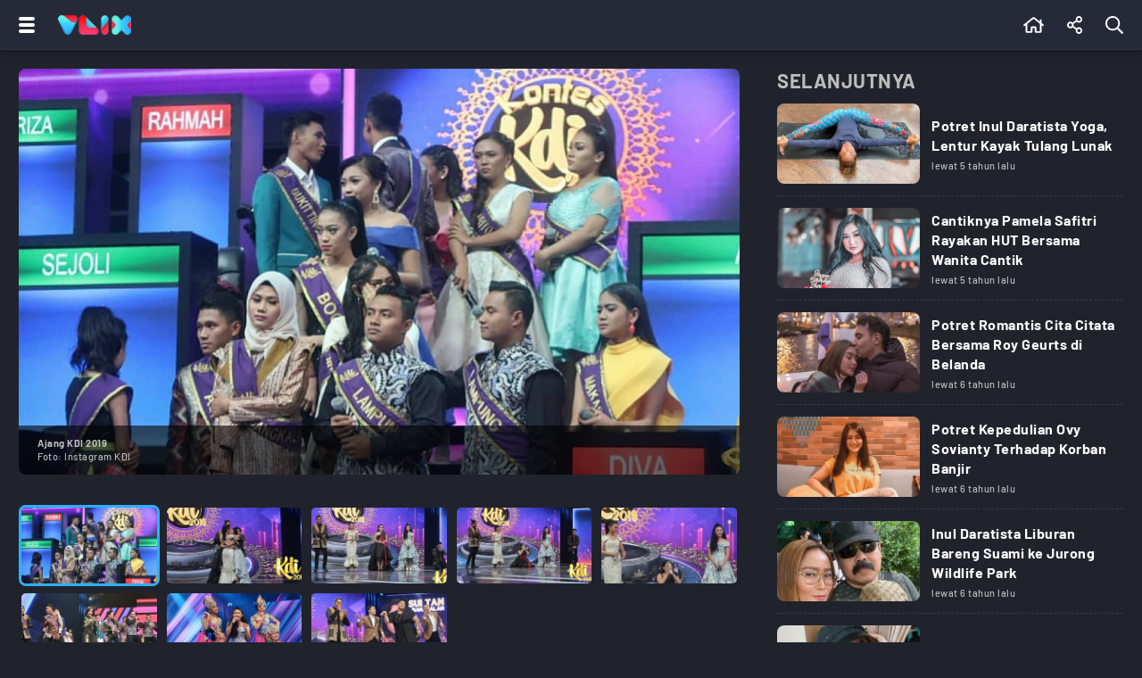

--- FILE ---
content_type: text/html; charset=UTF-8
request_url: https://www.vlix.id/foto/jagodangdut/24057-foto-suasana-menegangkan-penjurian-kontestan-kdi
body_size: 19585
content:
<!DOCTYPE html>
<html lang="id">
  <head>
    <meta charset="utf-8">
    <title>Foto Suasana Menegangkan Penjurian Kontestan KDI - Vlix.id</title>
    <meta name="description" content="Para peserta KDI menunggu penjurian. - Vlix.id" />
         
    <meta name="viewport" content="width=device-width, initial-scale=1.0, maximum-scale=5.0">
    <meta name="apple-mobile-web-app-capable" content="yes">
    <meta name="mobile-web-app-capable" content="yes">
    <meta name="HandheldFriendly" content="true" />
    <meta name="apple-touch-fullscreen" content="yes" />
    <meta property="fb:app_id" content="2247064088740817" />

                      <meta name="robots" content="index, follow">
        <meta name="googlebot" content="all" />
            <meta name="googlebot-news" content="index,follow" />
      <meta name="googlebot-image" content="index,follow" />
    
    <link rel="preconnect" href="https://www.vlix.id/">
    <link rel="dns-prefetch" href="https://www.vlix.id/" />
    <link rel="preconnect" href="https://ajax.googleapis.com">
    <link rel="dns-prefetch" href="https://ajax.googleapis.com" />
    <link href="https://www.vlix.id/appasset/new-responsive-23/img/favicon.ico" rel="icon" type="image/ico" />
    <link rel="preload" href="https://www.vlix.id/appasset/new-responsive-23/fonts/barlow/7cHqv4kjgoGqM7E3_-gs51os.woff2" as="font" type="font/woff2" crossorigin>
    <link rel="preload" href="https://www.vlix.id/appasset/new-responsive-23/fonts/barlow/7cHqv4kjgoGqM7E3t-4s51os.woff2" as="font" type="font/woff2" crossorigin>
    <link rel="preload" href="https://www.vlix.id/appasset/new-responsive-23/fonts/barlow/7cHqv4kjgoGqM7E3j-ws51os.woff2" as="font" type="font/woff2" crossorigin>
    <link rel="preload" href="https://www.vlix.id/appasset/new-responsive-23/img/logo.webp" as="image">
    <link rel="preload" href="https://www.vlix.id/appasset/new-responsive-23/css/rancak.css" as="style">
    <link rel="preload" as="script" href="https://ajax.googleapis.com/ajax/libs/jquery/3.6.0/jquery.min.js">

        <meta property="og:type" content="Foto Article" />
    <meta property="article:published_time" content="">
    <meta property="og:url" content="https://www.vlix.id/foto/jagodangdut/24057-foto-suasana-menegangkan-penjurian-kontestan-kdi" />
    <meta property="og:title" content="Foto Suasana Menegangkan Penjurian Kontestan KDI - Vlix.id" />
    
    <meta property="og:image" content="https://thumb.viva.id/vlix/photo/665x374/2019/08/13/5d52298e46976-ajang-kdi-2019_dangdut.jpg" />
    <meta name="twitter:image:src" content="https://thumb.viva.id/vlix/photo/665x374/2019/08/13/5d52298e46976-ajang-kdi-2019_dangdut.jpg" />

    <meta property="og:image:type" content="image/jpeg">
    <meta property="og:image:width" content="665">
    <meta property="og:image:height" content="374">
        <meta property="og:description" content="Para peserta KDI menunggu penjurian. - Vlix.id" />
    
    <meta name="twitter:card" content="summary_large_image" />
    <meta name="twitter:site" content="@VIVAcoid" />
    <meta name="twitter:site:id" content="@VIVAcoid" />
    <meta name="twitter:creator" content="@VIVAcoid" />
    <meta name="twitter:description" content="Para peserta KDI menunggu penjurian. - Vlix.id" />

    <link href="https://hitlog.vlix.id/image/photo/YTozOntzOjU6InRva2VuIjtzOjk6InZMMXgyMDE5ISI7czoyOiJpZCI7aToyNDA1NztzOjExOiJtaWxpc2Vjb25kcyI7ZDoxNzY5MTYzNDQ5LjE1MDk2OTt9.jpg" rel="icon" type="image" />

        <style>
      @font-face{font-family:Barlow;font-style:normal;font-weight:500;font-display:swap;src:url(https://www.vlix.id/appasset/new-responsive-23/fonts/barlow/7cHqv4kjgoGqM7E3_-gs51os.woff2) format('woff2');unicode-range:U+0000-00FF,U+0131,U+0152-0153,U+02BB-02BC,U+02C6,U+02DA,U+02DC,U+2000-206F,U+2074,U+20AC,U+2122,U+2191,U+2193,U+2212,U+2215,U+FEFF,U+FFFD}@font-face{font-family:Barlow;font-style:normal;font-weight:700;font-display:swap;src:url(https://www.vlix.id/appasset/new-responsive-23/fonts/barlow/7cHqv4kjgoGqM7E3t-4s51os.woff2) format('woff2');unicode-range:U+0000-00FF,U+0131,U+0152-0153,U+02BB-02BC,U+02C6,U+02DA,U+02DC,U+2000-206F,U+2074,U+20AC,U+2122,U+2191,U+2193,U+2212,U+2215,U+FEFF,U+FFFD}@font-face{font-family:Barlow;font-style:normal;font-weight:900;font-display:swap;src:url(https://www.vlix.id/appasset/new-responsive-23/fonts/barlow/7cHqv4kjgoGqM7E3j-ws51os.woff2) format('woff2');unicode-range:U+0000-00FF,U+0131,U+0152-0153,U+02BB-02BC,U+02C6,U+02DA,U+02DC,U+2000-206F,U+2074,U+20AC,U+2122,U+2191,U+2193,U+2212,U+2215,U+FEFF,U+FFFD}
    </style>
    <script src="https://ajax.googleapis.com/ajax/libs/jquery/3.6.0/jquery.min.js"></script>
    <script>window.jQuery || document.write('<script src="https://www.vlix.id/appasset/new-responsive-23/js/jquery.js"><\/script>');</script>
    
    
                    <script async='async' src='https://www.googletagservices.com/tag/js/gpt.js'></script>
<script>
  var googletag = googletag || {};
  googletag.cmd = googletag.cmd || [];
</script>

<script>
   googletag.cmd.push(function() {

      
              
            googletag.defineSlot('/11225321/VLIX.ID/Jagodangdut', [[728,90]], 'leaderboard_1').setTargeting('pos', ['leaderboard_1']).addService(googletag.pubads());

        
            googletag.defineSlot('/11225321/VLIX.ID/Jagodangdut', [[728,90]], 'leaderboard_2').setTargeting('pos', ['leaderboard_2']).addService(googletag.pubads());

        
            googletag.defineSlot('/11225321/VLIX.ID/Jagodangdut', [[728,90]], 'leaderboard_3').setTargeting('pos', ['leaderboard_3']).addService(googletag.pubads());

        
            googletag.defineSlot('/11225321/VLIX.ID/Jagodangdut', [[728,90]], 'leaderboard_4').setTargeting('pos', ['leaderboard_4']).addService(googletag.pubads());

        
            googletag.defineSlot('/11225321/VLIX.ID/Jagodangdut', [[728,90]], 'leaderboard_5').setTargeting('pos', ['leaderboard_5']).addService(googletag.pubads());

              
              
            googletag.defineSlot('/11225321/VLIX.ID/Jagodangdut', [[320,100]], 'top-mobile').setTargeting('pos', ['top-mobile']).addService(googletag.pubads());

        
            googletag.defineSlot('/11225321/VLIX.ID/Jagodangdut', [[300,250]], 'middle_1').setTargeting('pos', ['middle_1']).addService(googletag.pubads());

        
            googletag.defineSlot('/11225321/VLIX.ID/Jagodangdut', [[300,250]], 'middle_2').setTargeting('pos', ['middle_2']).addService(googletag.pubads());

        
            googletag.defineSlot('/11225321/VLIX.ID/Jagodangdut', [[300,250]], 'middle_3').setTargeting('pos', ['middle_3']).addService(googletag.pubads());

        
            googletag.defineSlot('/11225321/VLIX.ID/Jagodangdut', [[300,250]], 'middle_4').setTargeting('pos', ['middle_4']).addService(googletag.pubads());

        
            googletag.defineSlot('/11225321/VLIX.ID/Jagodangdut', [[300,250]], 'middle_5').setTargeting('pos', ['middle_5']).addService(googletag.pubads());

        
            googletag.defineSlot('/11225321/VLIX.ID/Jagodangdut', [[300,250]], 'middle_6').setTargeting('pos', ['middle_6']).addService(googletag.pubads());

              
      
      
      googletag.pubads().enableLazyLoad({fetchMarginPercent:0, renderMarginPercent:0, mobileScaling:0});
      googletag.pubads().enableSingleRequest();
      googletag.enableServices();      

   });
</script>

          
  </head>
  
  <body>
    
    
    <link rel="stylesheet" type="text/css" href="https://www.vlix.id/appasset/new-responsive-23/css/rancak.css"/>
    <link rel="stylesheet" type="text/css" href="https://www.vlix.id/appasset/new-responsive-23/css/rancak-desktop.css" media="(min-width:1024px)">

      <link rel="stylesheet" type="text/css" href="https://www.vlix.id/appasset/new-responsive-23/css/detail.css"/>
  <link rel="stylesheet" type="text/css" href="https://www.vlix.id/appasset/new-responsive-23/css/detail-desktop.css" media="(min-width:1024px)">

    <header>
      <span>
        <div class="header-left">
          <button title="Menu" class="header-button header-togglemenu content_center">
            <span>
              <div class="htm-line htm-line-1"></div>
              <div class="htm-line htm-line-2"></div>
              <div class="htm-line htm-line-3"></div>
            </span>
          </button>
          <a aria-label="Home" title="Home" class="header-button header-logo content_center" href="https://www.vlix.id">
            <picture>
              <source srcset="https://www.vlix.id/appasset/new-responsive-23/img/logo.webp" type="image/webp">
              <source srcset="https://www.vlix.id/appasset/new-responsive-23/img/logo.png">
              <img alt="Logo VLIX" src="https://www.vlix.id/appasset/new-responsive-23/img/logo.png" width="81.58" height="22">
            </picture>
          </a>
        </div>
        
        <div class="header-right">
          <a aria-label="Beranda" title="Beranda" class="header-button content_center  " href="https://www.vlix.id">
            <svg class="svgicon svgicon-home" xmlns="http://www.w3.org/2000/svg" width="20.25" height="18" viewBox="0 0 576 512"><path d="M570.24 247.41L512 199.52V104a8 8 0 0 0-8-8h-32a8 8 0 0 0-7.95 7.88v56.22L323.87 45a56.06 56.06 0 0 0-71.74 0L5.76 247.41a16 16 0 0 0-2 22.54L14 282.25a16 16 0 0 0 22.53 2L64 261.69V448a32.09 32.09 0 0 0 32 32h128a32.09 32.09 0 0 0 32-32V344h64v104a32.09 32.09 0 0 0 32 32h128a32.07 32.07 0 0 0 32-31.76V261.67l27.53 22.62a16 16 0 0 0 22.53-2L572.29 270a16 16 0 0 0-2.05-22.59zM463.85 432H368V328a32.09 32.09 0 0 0-32-32h-96a32.09 32.09 0 0 0-32 32v104h-96V222.27L288 77.65l176 144.56z"/></svg>          </a>
                    <button title="Share" class="header-button header-share open-sticky content_center">
            <svg class="svgicon svgicon-share" xmlns="http://www.w3.org/2000/svg" width="15.75" height="18" viewBox="0 0 448 512"><path d="M352 320c-25.6 0-48.9 10-66.1 26.4l-98.3-61.5c5.9-18.8 5.9-39.1 0-57.8l98.3-61.5C303.1 182 326.4 192 352 192c53 0 96-43 96-96S405 0 352 0s-96 43-96 96c0 9.8 1.5 19.6 4.4 28.9l-98.3 61.5C144.9 170 121.6 160 96 160c-53 0-96 43-96 96s43 96 96 96c25.6 0 48.9-10 66.1-26.4l98.3 61.5c-2.9 9.4-4.4 19.1-4.4 28.9 0 53 43 96 96 96s96-43 96-96-43-96-96-96zm0-272c26.5 0 48 21.5 48 48s-21.5 48-48 48-48-21.5-48-48 21.5-48 48-48zM96 304c-26.5 0-48-21.5-48-48s21.5-48 48-48 48 21.5 48 48-21.5 48-48 48zm256 160c-26.5 0-48-21.5-48-48s21.5-48 48-48 48 21.5 48 48-21.5 48-48 48z"></path></svg>
          </button>
          
          <button title="Cari" class="header-button header-search open-sticky content_center">
            <svg class="svgicon svgicon-search" xmlns="http://www.w3.org/2000/svg" width="18" height="18" viewBox="0 0 512 512"><path d="M508.5 468.9L387.1 347.5c-2.3-2.3-5.3-3.5-8.5-3.5h-13.2c31.5-36.5 50.6-84 50.6-136C416 93.1 322.9 0 208 0S0 93.1 0 208s93.1 208 208 208c52 0 99.5-19.1 136-50.6v13.2c0 3.2 1.3 6.2 3.5 8.5l121.4 121.4c4.7 4.7 12.3 4.7 17 0l22.6-22.6c4.7-4.7 4.7-12.3 0-17zM208 368c-88.4 0-160-71.6-160-160S119.6 48 208 48s160 71.6 160 160-71.6 160-160 160z"/></svg>          </button>
        </div>
      </span>
    </header>

    <menu>
    <div class="menu-main">
      <div class="menu-main-box">
        <ul>
          <li>
            <a aria-label="Beranda" title="Beranda" class="menu-main-link " href="https://www.vlix.id">
              <div class="main-icon content_center">
                <svg class="svgicon svgicon-home" xmlns="http://www.w3.org/2000/svg" width="20.25" height="18" viewBox="0 0 576 512"><path d="M570.24 247.41L512 199.52V104a8 8 0 0 0-8-8h-32a8 8 0 0 0-7.95 7.88v56.22L323.87 45a56.06 56.06 0 0 0-71.74 0L5.76 247.41a16 16 0 0 0-2 22.54L14 282.25a16 16 0 0 0 22.53 2L64 261.69V448a32.09 32.09 0 0 0 32 32h128a32.09 32.09 0 0 0 32-32V344h64v104a32.09 32.09 0 0 0 32 32h128a32.07 32.07 0 0 0 32-31.76V261.67l27.53 22.62a16 16 0 0 0 22.53-2L572.29 270a16 16 0 0 0-2.05-22.59zM463.85 432H368V328a32.09 32.09 0 0 0-32-32h-96a32.09 32.09 0 0 0-32 32v104h-96V222.27L288 77.65l176 144.56z"/></svg>              </div>
              <div class="main-name content_center"><span>Beranda</span></div>
            </a>
          </li>
          <li>
            <a aria-label="Populer" title="Populer" class="menu-main-link " href="https://www.vlix.id/trending">
              
              <div class="main-icon content_center">
                <svg class="svgicon svgicon-popular" xmlns="http://www.w3.org/2000/svg" width="20.25" height="18" viewBox="0 0 576 512"><path d="M528.1,171.5L382,150.2L316.7,17.8C310.8,6,299.4,0,287.9,0c-11.4,0-22.7,5.9-28.6,17.8L194,150.2L47.9,171.5c-26.2,3.8-36.7,36.1-17.7,54.6l105.7,103l-25,145.5c-3.6,20.8,13,37.5,31.6,37.5c4.9,0,10-1.2,14.8-3.8L288,439.6l130.7,68.7c4.8,2.6,9.9,3.7,14.8,3.7c18.6,0,35.2-16.6,31.6-37.4l-25-145.5l105.7-103C564.8,207.6,554.3,175.3,528.1,171.5z M381.6,305.1l-3.8,3.7l0.9,5.2L399,432.4l-106.4-55.9l-4.7-2.4l-4.7,2.4L177,432.4L197.3,314l0.9-5.2l-3.8-3.7l-86.1-83.9L227.2,204l5.2-0.8l2.3-4.7L288,90.7l53.2,107.8l2.3,4.7l5.2,0.8l118.9,17.3L381.6,305.1z"/></svg>              </div>
              <div class="main-name content_center"><span>Trending</span></div>
            </a>
          </li>
        </ul>
      </div>
	  
      <div class="menu-main-box">
        <ul>
          <li>
            <a aria-label="All Program" title="All Program" class="menu-main-link " href="https://www.vlix.id/all-program">
              
              <div class="main-icon content_center">
                <svg class="svgicon svgicon-program" xmlns="http://www.w3.org/2000/svg" width="24" height="24" viewBox="0 0 24 24"><path d="M22.2857 0H1.71429C1.25963 0 0.823593 0.180612 0.502103 0.502103C0.180612 0.823593 0 1.25963 0 1.71429V22.2857C0 22.7404 0.180612 23.1764 0.502103 23.4979C0.823593 23.8194 1.25963 24 1.71429 24H22.2857C22.7404 24 23.1764 23.8194 23.4979 23.4979C23.8194 23.1764 24 22.7404 24 22.2857V1.71429C24 1.25963 23.8194 0.823593 23.4979 0.502103C23.1764 0.180612 22.7404 0 22.2857 0ZM22.2857 22.2857H1.71429V1.71429H22.2857V22.2857Z"/><path d="M8.22882 16.3457C8.38514 16.4471 8.56453 16.5073 8.75034 16.5208C8.93616 16.5343 9.12236 16.5006 9.29168 16.4229L16.7745 12.9943C16.97 12.9061 17.136 12.7633 17.2523 12.5832C17.3687 12.403 17.4306 12.1931 17.4306 11.9786C17.4306 11.7641 17.3687 11.5542 17.2523 11.374C17.136 11.1938 16.97 11.0511 16.7745 10.9629L9.29168 7.5343C9.12011 7.4559 8.93144 7.42234 8.74336 7.43677C8.55528 7.45119 8.37394 7.51313 8.21633 7.61678C8.05872 7.72042 7.93 7.86238 7.84224 8.02936C7.75447 8.19633 7.71053 8.38285 7.71454 8.57144V15.4286C7.71739 15.6121 7.7659 15.7921 7.85568 15.9522C7.94547 16.1123 8.0737 16.2476 8.22882 16.3457ZM9.08597 8.9743L15.6945 12L9.08597 15.0086V8.9743Z"/><path d="M3.42858 2.57143H5.14286V5.14286H3.42858V2.57143Z"/><path d="M8.57143 2.57143H10.2857V5.14286H8.57143V2.57143Z"/><path d="M13.7143 2.57143H15.4286V5.14286H13.7143V2.57143Z"/><path d="M18.8571 2.57143H20.5714V5.14286H18.8571V2.57143Z"/><path d="M3.42858 18.8572H5.14286V21.4286H3.42858V18.8572Z"/><path d="M8.57143 18.8572H10.2857V21.4286H8.57143V18.8572Z"/><path d="M13.7143 18.8572H15.4286V21.4286H13.7143V18.8572Z"/><path d="M18.8571 18.8572H20.5714V21.4286H18.8571V18.8572Z"/></svg>              </div>
              
              <div class="main-name content_center"><span>All Program</span></div>
            </a>
          </li>
        </ul>
      </div>
      
      <div class="menu-main-box">
        <ul>
          <li>
            <a aria-label="News" title="News" class="menu-main-link" href="https://www.vlix.id/news">
              
              <div class="main-icon content_center">
                <svg class="svgicon svgicon-news" xmlns="http://www.w3.org/2000/svg" width="20.25" height="18" viewBox="0 0 576 512"><path d="M552 64H112c-20.858 0-38.643 13.377-45.248 32H24c-13.255 0-24 10.745-24 24v272c0 30.928 25.072 56 56 56h496c13.255 0 24-10.745 24-24V88c0-13.255-10.745-24-24-24zM48 392V144h16v248c0 4.411-3.589 8-8 8s-8-3.589-8-8zm480 8H111.422c.374-2.614.578-5.283.578-8V112h416v288zM172 280h136c6.627 0 12-5.373 12-12v-96c0-6.627-5.373-12-12-12H172c-6.627 0-12 5.373-12 12v96c0 6.627 5.373 12 12 12zm28-80h80v40h-80v-40zm-40 140v-24c0-6.627 5.373-12 12-12h136c6.627 0 12 5.373 12 12v24c0 6.627-5.373 12-12 12H172c-6.627 0-12-5.373-12-12zm192 0v-24c0-6.627 5.373-12 12-12h104c6.627 0 12 5.373 12 12v24c0 6.627-5.373 12-12 12H364c-6.627 0-12-5.373-12-12zm0-144v-24c0-6.627 5.373-12 12-12h104c6.627 0 12 5.373 12 12v24c0 6.627-5.373 12-12 12H364c-6.627 0-12-5.373-12-12zm0 72v-24c0-6.627 5.373-12 12-12h104c6.627 0 12 5.373 12 12v24c0 6.627-5.373 12-12 12H364c-6.627 0-12-5.373-12-12z"/></svg>              </div>
              
              <div class="main-name content_center"><span>News</span></div>
            </a>
          </li>
          <li>
            <a aria-label="Sport" title="Sport" class="menu-main-link" href="https://www.vlix.id/sport">
              
              <div class="main-icon content_center">
                <svg class="svgicon svgicon-sport" xmlns="http://www.w3.org/2000/svg" width="14" height="14" viewBox="0 0 14 14"><path d="M13.6,4.9C12.7,1.9,9.9,0,7,0C6.3,0,5.5,0.1,4.8,0.4C1.2,1.6-0.9,5.5,0.4,9.1C1.3,12.1,4.1,14,7,14c0.7,0,1.5-0.1,2.2-0.4C12.9,12.5,14.9,8.5,13.6,4.9z M11.6,10.3l-1.5,0.2L8.9,8.8l0.7-2.1l2.1-0.6l1,1c0,0.8-0.2,1.8-0.7,2.5C11.9,9.8,11.8,10.1,11.6,10.3L11.6,10.3z M11.6,3.6l-0.3,1.5l-2,0.7L7.5,4.5V2.4l1.3-0.7C9.9,2.1,10.8,2.7,11.6,3.6L11.6,3.6z M5.2,1.7l1.3,0.7v2.1L4.8,5.8L2.7,5.1L2.4,3.6C3.2,2.7,4.1,2.1,5.2,1.7L5.2,1.7z M3.9,10.5l-1.5-0.2c-0.7-0.9-1-2.1-1-3.2l1-1l2.1,0.7l0.7,2.1L3.9,10.5L3.9,10.5z M5.3,12.4L4.7,11l1.2-1.8h2.2L9.3,11l-0.7,1.4C7.6,12.7,6.4,12.7,5.3,12.4L5.3,12.4z"/></svg>              </div>
              
              <div class="main-name content_center"><span>Sport</span></div>
            </a>
          </li>
          <li>
            <a aria-label="Entertainment" title="Entertainment" class="menu-main-link" href="https://www.vlix.id/entertainment">
              
              <div class="main-icon content_center">
                <svg class="svgicon svgicon-entertainment" xmlns="http://www.w3.org/2000/svg" width="18" height="18" viewBox="0 0 512 512"><path d="M400 244v-8c0-6.6 5.4-12 12-12h8c6.6 0 12 5.4 12 12v8c0 6.6-5.4 12-12 12h-8c-6.6 0-12-5.4-12-12zm12 76h8c6.6 0 12-5.4 12-12v-8c0-6.6-5.4-12-12-12h-8c-6.6 0-12 5.4-12 12v8c0 6.6 5.4 12 12 12zm-36-136.5s-1.5-7.5-144-7.5-144.5 7.5-144.5 7.5S80 184 80 288s7.5 104.5 7.5 104.5S88 400 232 400s144-7.5 144-7.5 7.5-.5 7.5-104.5-7.5-104.5-7.5-104.5zM512 144v288c0 26.5-21.5 48-48 48h-16v32h-48l-10.7-32H122.7L112 512H64v-32H48c-26.5 0-48-21.5-48-48V144c0-26.5 21.5-48 48-48h140.9l-54-55.2c-9.3-9.5-9.1-24.7.3-33.9 9.5-9.3 24.7-9.1 33.9.3L256 96l86.9-88.8c9.3-9.5 24.5-9.6 33.9-.3 9.5 9.3 9.6 24.5.3 33.9l-54 55.2H464c26.5 0 48 21.5 48 48zm-48 0H48v288h416V144z"/></svg>              </div>
              
              <div class="main-name content_center"><span>Entertainment</span></div>
            </a>
          </li>
          <li>
            <a aria-label="Game" title="Game" class="menu-main-link" href="https://www.vlix.id/gaming">
              
              <div class="main-icon content_center">
                <svg class="svgicon svgicon-game" xmlns="http://www.w3.org/2000/svg" width="22.5" height="18" viewBox="0 0 640 512"><path d="M400 224a32 32 0 1 0 32 32 32 32 0 0 0-32-32zm238.57 114.4l-27.5-181.25C603.32 106 565.45 65 515.68 53.79a889.52 889.52 0 0 0-391.36 0C74.55 65 36.68 106 28.93 157.15L1.44 338.4C-9.86 412.85 46.94 480 121.21 480h.25a121 121 0 0 0 108.38-67.94L243.67 384h152.66l13.83 28.06A121 121 0 0 0 518.55 480h.25c74.27 0 131.06-67.15 119.77-141.6zm-64.85 68.19A71.66 71.66 0 0 1 518.55 432c-27.79 0-52.82-15.77-65.34-41.17l-13.83-28.05-13.2-26.78H213.82l-13.2 26.78-13.83 28.05c-12.52 25.4-37.55 41.17-65.58 41.17a71.55 71.55 0 0 1-54.93-25.41 76 76 0 0 1-17.39-61l27.49-181.24c4.83-31.8 27.79-56.82 58.5-63.74a841.73 841.73 0 0 1 370.25 0c30.71 6.92 53.66 31.94 58.49 63.74l27.49 181.25a76 76 0 0 1-17.39 60.99zM496 160a32 32 0 1 0 32 32 32 32 0 0 0-32-32zm-232 40h-48v-48a8 8 0 0 0-8-8h-32a8 8 0 0 0-8 8v48h-48a8 8 0 0 0-8 8v32a8 8 0 0 0 8 8h48v48a8 8 0 0 0 8 8h32a8 8 0 0 0 8-8v-48h48a8 8 0 0 0 8-8v-32a8 8 0 0 0-8-8z"/></svg>              </div>
              
              <div class="main-name content_center"><span>Game</span></div>
            </a>
          </li>
          <li>
            <a aria-label="Lifestyle" title="Lifestyle" class="menu-main-link" href="https://www.vlix.id/lifestyle">
              
              <div class="main-icon content_center">
                <svg class="svgicon svgicon-lifestyle" xmlns="http://www.w3.org/2000/svg" width="20.25" height="18" viewBox="0 0 576 512"><path d="M272 240a16 16 0 0 0 16 16h16a16 16 0 0 0 16-16v-32h80v48h48v-64a32 32 0 0 0-32-32h-96V96a96 96 0 0 0-192 0v64H32a32 32 0 0 0-32 32v256a32 32 0 0 0 32 32h128v-48H48V208h80v32a16 16 0 0 0 16 16h16a16 16 0 0 0 16-16v-32h96zm-96-80V96a48 48 0 0 1 96 0v64zm368 128H224a32 32 0 0 0-32 32v160a32 32 0 0 0 32 32h320a32 32 0 0 0 32-32V320a32 32 0 0 0-32-32zm-112 48a48 48 0 0 1-96 0zm96 128H240V336h48.3c1.57 47.4 35.8 89.12 83.07 95.19A96.12 96.12 0 0 0 480 336h48z"/></svg>              </div>
              
              <div class="main-name content_center"><span>Lifestyle</span></div>
            </a>
          </li>
          <li>
            <a aria-label="Travel" title="Travel" class="menu-main-link" href="https://www.vlix.id/travel">
              
              <div class="main-icon content_center">
                <svg class="svgicon svgicon-travel" xmlns="http://www.w3.org/2000/svg" width="28" height="25" viewBox="0 0 28 25"><path d="M22.9445 0.838242C21.9545 0.490415 20.9 0.361723 19.8548 0.461158C18.8208 0.559515 17.8206 0.878736 16.9224 1.39683L7.7797 5.92474L6.43198 3.80052C6.42132 3.78371 6.41013 3.76724 6.39844 3.75112C6.17126 3.43801 5.85082 3.20384 5.48246 3.08175C5.11409 2.95966 4.71645 2.95581 4.34577 3.07076L4.33799 3.07317L1.69893 3.91601L1.69704 3.91661C1.2485 4.05874 0.873129 4.36881 0.650371 4.78125C0.427301 5.19428 0.374835 5.67747 0.504091 6.12831C0.507088 6.13876 0.510263 6.14917 0.513615 6.15951L2.75076 13.0631L2.7593 13.0883C2.87513 13.4145 3.05508 13.7146 3.28866 13.971C3.52224 14.2273 3.80478 14.435 4.11984 14.5817C4.4349 14.7285 4.77617 14.8115 5.12379 14.8258C5.4638 14.8398 5.80323 14.7879 6.12318 14.6731L11.3407 12.996L11.0566 14.3732L11.0559 14.3767C10.985 14.7128 11.0081 15.0619 11.1228 15.3859C11.2378 15.7111 11.4405 15.9985 11.7088 16.2168C11.9771 16.4351 12.3006 16.5758 12.6439 16.6235C12.9696 16.6688 13.3013 16.6287 13.6061 16.5078L16.5292 15.5641C16.828 15.4745 17.0989 15.3105 17.3161 15.0875C17.5331 14.8648 17.6892 14.5908 17.7699 14.2915L18.8574 10.5911L25.561 8.42834C26.2315 8.21951 26.7919 7.75543 27.1197 7.13724C27.4486 6.51701 27.5165 5.79236 27.3085 5.1224C27.3027 5.10354 27.2962 5.08486 27.2892 5.06639C26.9182 4.08965 26.3372 3.20524 25.5867 2.47494C24.8363 1.74464 23.9346 1.18607 22.9445 0.838242ZM20.0384 2.37012C20.8042 2.29727 21.5767 2.39155 22.3021 2.64638C23.0274 2.9012 23.688 3.31043 24.2378 3.84546C24.7793 4.37243 25.2004 5.00894 25.4727 5.71172C25.5213 5.88948 25.5005 6.07932 25.4138 6.24281C25.3232 6.4136 25.1682 6.54167 24.9827 6.5989L24.9709 6.60254L17.7782 8.92275C17.4744 9.02047 17.239 9.26136 17.1494 9.56607L15.9215 13.744L12.9751 14.6953C12.9693 14.6971 12.9635 14.6991 12.9577 14.7011L13.5618 11.7728C13.6305 11.4394 13.5165 11.0948 13.262 10.8672C13.0076 10.6397 12.6509 10.5632 12.3248 10.6664L11.8962 10.802L5.51268 12.8539C5.49968 12.8581 5.48677 12.8626 5.47396 12.8673C5.38761 12.8991 5.29575 12.9136 5.20374 12.9098C5.11172 12.906 5.02139 12.884 4.93799 12.8452C4.85459 12.8063 4.7798 12.7514 4.71797 12.6835C4.65849 12.6182 4.61215 12.5422 4.58141 12.4596L2.39362 5.70831L4.86198 4.92003L6.61373 7.68107C6.87786 8.09737 7.41609 8.24718 7.85919 8.02774L17.8106 3.09931C17.8303 3.08958 17.8496 3.07918 17.8685 3.06814C18.5321 2.68119 19.2726 2.44297 20.0384 2.37012ZM27.4286 23.4697C27.4286 22.9402 26.9968 22.5109 26.4643 22.5109H1.39286C0.860298 22.5109 0.428574 22.9402 0.428574 23.4697C0.428574 23.9993 0.860298 24.4286 1.39286 24.4286H26.4643C26.9968 24.4286 27.4286 23.9993 27.4286 23.4697Z"/></svg>              </div>
              
              <div class="main-name content_center"><span>Travel</span></div>
            </a>
            <a aria-label="Travel" title="Travel" class="menu-main-link" href="https://www.vlix.id/foto">
              
              <div class="main-icon content_center">
                <svg class="svgicon svgicon-camera" xmlns="http://www.w3.org/2000/svg" width="27" height="24" viewBox="0 0 27 24"><path d="M7.81292 2.75323C8.14154 1.14092 9.57662 0 11.2197 0H15.2418C16.8849 0 18.3188 1.14092 18.6486 2.75323C18.685 2.93077 18.78 3.09092 18.9184 3.2079C19.0568 3.32488 19.2306 3.39189 19.4117 3.39815H19.4523C21.1791 3.47446 22.5058 3.68615 23.6135 4.41354C24.3114 4.87138 24.912 5.45969 25.3797 6.14769C25.9618 7.00185 26.2178 7.984 26.3409 9.17046C26.4615 10.3311 26.4615 11.7846 26.4615 13.6258V13.7305C26.4615 15.5717 26.4615 17.0265 26.3409 18.1858C26.2178 19.3723 25.9618 20.3545 25.3797 21.2098C24.9105 21.8982 24.3104 22.4875 23.6135 22.944C22.7483 23.5114 21.7551 23.7625 20.5514 23.8818C19.3723 24 17.8942 24 16.016 24H10.4455C8.56739 24 7.08923 24 5.91015 23.8818C4.70646 23.7625 3.71323 23.5126 2.848 22.944C2.15102 22.4871 1.55088 21.8975 1.08185 21.2086C0.499692 20.3545 0.243692 19.3723 0.120615 18.1858C6.41896e-08 17.0265 0 15.5717 0 13.7305V13.6258C0 11.7846 6.41896e-08 10.3311 0.120615 9.17046C0.243692 7.984 0.499692 7.00185 1.08185 6.14769C1.55088 5.45885 2.15102 4.86916 2.848 4.41231C3.95569 3.68615 5.28246 3.47446 7.00923 3.39938L7.03015 3.39815H7.04985C7.23096 3.39189 7.40471 3.32488 7.54312 3.2079C7.68153 3.09092 7.77657 2.93077 7.81292 2.75323ZM11.2197 1.84615C10.432 1.84615 9.77108 2.39138 9.62215 3.12123C9.38215 4.30277 8.33354 5.23323 7.072 5.24431C5.41292 5.31815 4.52431 5.52123 3.85969 5.95692C3.36601 6.28089 2.94073 6.69864 2.608 7.18646C2.26831 7.68492 2.064 8.32369 1.95569 9.36123C1.84738 10.4148 1.84615 11.7735 1.84615 13.6788C1.84615 15.584 1.84615 16.9415 1.95692 17.9951C2.064 19.0326 2.26831 19.6714 2.60923 20.1711C2.93908 20.656 3.36369 21.0745 3.86092 21.3994C4.37415 21.7366 5.03139 21.9397 6.09354 22.0455C7.16923 22.1526 8.55508 22.1538 10.496 22.1538H15.9655C17.9052 22.1538 19.2911 22.1538 20.368 22.0455C21.4302 21.9397 22.0874 21.7378 22.6006 21.4006C23.0978 21.0745 23.5237 20.656 23.8535 20.1698C24.1932 19.6714 24.3975 19.0326 24.5058 17.9951C24.6142 16.9415 24.6154 15.5828 24.6154 13.6788C24.6154 11.7735 24.6154 10.4148 24.5046 9.36123C24.3975 8.32369 24.1932 7.68492 23.8523 7.18646C23.5199 6.69799 23.0946 6.27977 22.6006 5.95569C21.9385 5.52123 21.0498 5.31815 19.3883 5.24431C18.128 5.232 17.0794 4.304 16.8394 3.12123C16.7606 2.75726 16.5587 2.43162 16.2676 2.19931C15.9765 1.967 15.6142 1.84226 15.2418 1.84615H11.2197ZM13.2308 10.4615C12.4963 10.4615 11.792 10.7533 11.2726 11.2726C10.7533 11.792 10.4615 12.4963 10.4615 13.2308C10.4615 13.9652 10.7533 14.6696 11.2726 15.1889C11.792 15.7082 12.4963 16 13.2308 16C13.9652 16 14.6696 15.7082 15.1889 15.1889C15.7082 14.6696 16 13.9652 16 13.2308C16 12.4963 15.7082 11.792 15.1889 11.2726C14.6696 10.7533 13.9652 10.4615 13.2308 10.4615ZM8.61538 13.2308C8.61538 12.0067 9.10165 10.8328 9.9672 9.9672C10.8328 9.10165 12.0067 8.61538 13.2308 8.61538C14.4548 8.61538 15.6288 9.10165 16.4943 9.9672C17.3599 10.8328 17.8462 12.0067 17.8462 13.2308C17.8462 14.4548 17.3599 15.6288 16.4943 16.4943C15.6288 17.3599 14.4548 17.8462 13.2308 17.8462C12.0067 17.8462 10.8328 17.3599 9.9672 16.4943C9.10165 15.6288 8.61538 14.4548 8.61538 13.2308ZM19.6923 9.53846C19.6923 9.29365 19.7896 9.05886 19.9627 8.88575C20.1358 8.71264 20.3706 8.61538 20.6154 8.61538H21.8462C22.091 8.61538 22.3258 8.71264 22.4989 8.88575C22.672 9.05886 22.7692 9.29365 22.7692 9.53846C22.7692 9.78328 22.672 10.0181 22.4989 10.1912C22.3258 10.3643 22.091 10.4615 21.8462 10.4615H20.6154C20.3706 10.4615 20.1358 10.3643 19.9627 10.1912C19.7896 10.0181 19.6923 9.78328 19.6923 9.53846Z"/></svg>              </div>
              
              <div class="main-name content_center"><span>Foto</span></div>
            </a>
          </li>
        </ul>
      </div>
	  
      <div class="menu-main-box">
        <ul>
          <li>
            <a aria-label="100KPJ" title="100KPJ" class="menu-main-link" href="https://www.vlix.id/100kpj">
              
              <div class="main-icon content_center">
                <div class="main-icon-thumb flex_ori thumb-loading">
        				  <img alt="Logo 100KPJ" class="lazyload" data-original="https://www.vlix.id/appasset/new-responsive-23/img/icon/100kpj.png" />
        				</div>
              </div>
              
              <div class="main-name content_center"><span>100KPJ</span></div>
            </a>
          </li>

          <li>
            <a aria-label="Sahijab" title="Sahijab" class="menu-main-link" href="https://www.vlix.id/sahijab">
              
              <div class="main-icon content_center">
                <div class="main-icon-thumb flex_ori thumb-loading">
                  <img alt="Logo Sahijab" class="lazyload" data-original="https://www.vlix.id/appasset/new-responsive-23/img/icon/sahijab.png" />
                </div>
              </div>
              
              <div class="main-name content_center"><span>Sahijab</span></div>
            </a>
          </li>

          <li>
            <a aria-label="Tvone" title="Tvone" class="menu-main-link" href="https://www.vlix.id/tvone">
              
              <div class="main-icon content_center">
                <div class="main-icon-thumb flex_ori thumb-loading">
                  <img alt="Logo Tvone" class="lazyload" data-original="https://www.vlix.id/appasset/new-responsive-23/img/icon/tvone.png" />
                </div>
              </div>
              
              <div class="main-name content_center"><span>Tvone</span></div>
            </a>
          </li>

          <li>
            <a aria-label="antv" title="antv" class="menu-main-link" href="https://www.vlix.id/antv">
              
              <div class="main-icon content_center">
                <div class="main-icon-thumb flex_ori thumb-loading">
                  <img alt="Logo antv" class="lazyload" data-original="https://www.vlix.id/appasset/new-responsive-23/img/icon/antv.png" />
                </div>
              </div>
              
              <div class="main-name content_center"><span>antv</span></div>
            </a>
          </li>

          <li>
            <a aria-label="intipseleb" title="intipseleb" class="menu-main-link" href="https://www.vlix.id/intipseleb">
              
              <div class="main-icon content_center">
                <div class="main-icon-thumb flex_ori thumb-loading">
                  <img alt="Logo intipseleb" class="lazyload" data-original="https://www.vlix.id/appasset/new-responsive-23/img/icon/intipseleb.png" />
                </div>
              </div>
              
              <div class="main-name content_center"><span>intipseleb</span></div>
            </a>
          </li>

          <li>
            <a aria-label="jagodangdut" title="jagodangdut" class="menu-main-link" href="https://www.vlix.id/jagodangdut">
              
              <div class="main-icon content_center">
                <div class="main-icon-thumb flex_ori thumb-loading">
                  <img alt="Logo jagodangdut" class="lazyload" data-original="https://www.vlix.id/appasset/new-responsive-23/img/icon/jagodangdut.png" />
                </div>
              </div>
              
              <div class="main-name content_center"><span>jagodangdut</span></div>
            </a>
          </li>

          <li>
            <a aria-label="akoc" title="akoc" class="menu-main-link" href="https://www.vlix.id/akoc">
              
              <div class="main-icon content_center">
                <div class="main-icon-thumb flex_ori thumb-loading">
                  <img alt="Logo akoc" class="lazyload" data-original="https://www.vlix.id/appasset/new-responsive-23/img/icon/akoc.png" />
                </div>
              </div>
              
              <div class="main-name content_center"><span>akoc</span></div>
            </a>
          </li>

          <li>
            <a aria-label="sportone" title="sportone" class="menu-main-link" href="https://www.vlix.id/sportone">
              
              <div class="main-icon content_center">
                <div class="main-icon-thumb flex_ori thumb-loading">
                  <img alt="Logo sportone" class="lazyload" data-original="https://www.vlix.id/appasset/new-responsive-23/img/icon/sportone.png" />
                </div>
              </div>
              
              <div class="main-name content_center"><span>sportone</span></div>
            </a>
          </li>

          <li>
            <a aria-label="sportclips" title="sportclips" class="menu-main-link" href="https://www.vlix.id/sportclips">
              
              <div class="main-icon content_center">
                <div class="main-icon-thumb flex_ori thumb-loading">
                  <img alt="Logo sportclips" class="lazyload" data-original="https://www.vlix.id/appasset/new-responsive-23/img/icon/sportclips.png" />
                </div>
              </div>
              
              <div class="main-name content_center"><span>sportclips</span></div>
            </a>
          </li>

          <li>
            <a aria-label="vivabola" title="vivabola" class="menu-main-link" href="https://www.vlix.id/vivabola">
              
              <div class="main-icon content_center">
                <div class="main-icon-thumb flex_ori thumb-loading">
                  <img alt="Logo vivabola" class="lazyload" data-original="https://www.vlix.id/appasset/new-responsive-23/img/icon/vivabola.png" />
                </div>
              </div>
              
              <div class="main-name content_center"><span>vivabola</span></div>
            </a>
          </li>

        </ul>
      </div>
    </div>
  </menu>
    

    
          
    
      <div class="slotiklan-leaderboard content_center desktop-only">
    <div id='leaderboard_1'>
        <script>
            if (window.innerWidth > 900) {
                googletag.cmd.push(function() { googletag.display('leaderboard_1'); });   
            }
        </script>
    </div>
</div>
  
          <div class="site-container site-container-3 site-container-detail">
      
      <div class="column-video">
        <div class="column-container">
            
            <section class="section-container section-mainvideo">
              <div class="mainvideo-box">
                <div class="mainvideo-frame flex_ori thumb-loading">
                  <img alt="img_title" class="lazyload" data-original="https://thumb.viva.id/vlix/photo/1265x711/2019/08/13/5d52298e46976-ajang-kdi-2019_dangdut.jpg" />
                  <div class="overlay caption-photo">
                    <div class="title-caption">Ajang KDI 2019</div>
                    <div class="photo-taked">Foto: <span>Instagram KDI</span> </div>
                  </div>
                </div>
              </div>
            </section>

        </div>
      </div>

              <div class="slotiklan slotiklan-topbanner content_center mobile-only">
    <div id='top-mobile'>
        <script>
            if (window.innerWidth < 900) {
                googletag.cmd.push(function() { googletag.display('top-mobile'); });   
            }
        </script>
    </div>
</div>
            
      <div class="column-big">
        <div class="column-container">
        
        
        
          <section class="section-container section-detail-video">
            <main class="detail-video-info">
              <div class="foto-list">
                                  <a alt="link_title"  class="foto-list-box foto-list-curr flex_ori thumb-loading" href="https://www.vlix.id/foto/jagodangdut/24057-foto-suasana-menegangkan-penjurian-kontestan-kdi?page=1">
                    <img alt="Foto Suasana Menegangkan Penjurian Kontestan KDI" class="lazyload" data-original="https://thumb.viva.id/vlix/photo/1265x711/2019/08/13/5d52298e46976-ajang-kdi-2019_dangdut.jpg" />
                  </a>
                                  <a alt="link_title"  class="foto-list-box  flex_ori thumb-loading" href="https://www.vlix.id/foto/jagodangdut/24057-foto-suasana-menegangkan-penjurian-kontestan-kdi?page=2">
                    <img alt="Foto Suasana Menegangkan Penjurian Kontestan KDI" class="lazyload" data-original="https://thumb.viva.id/vlix/photo/1265x711/2019/08/13/5d5229fd8b286-ajang-kdi-2019_dangdut.jpg" />
                  </a>
                                  <a alt="link_title"  class="foto-list-box  flex_ori thumb-loading" href="https://www.vlix.id/foto/jagodangdut/24057-foto-suasana-menegangkan-penjurian-kontestan-kdi?page=3">
                    <img alt="Foto Suasana Menegangkan Penjurian Kontestan KDI" class="lazyload" data-original="https://thumb.viva.id/vlix/photo/1265x711/2019/08/13/5d5228f8a6205-ajang-kdi-2019_dangdut.jpg" />
                  </a>
                                  <a alt="link_title"  class="foto-list-box  flex_ori thumb-loading" href="https://www.vlix.id/foto/jagodangdut/24057-foto-suasana-menegangkan-penjurian-kontestan-kdi?page=4">
                    <img alt="Foto Suasana Menegangkan Penjurian Kontestan KDI" class="lazyload" data-original="https://thumb.viva.id/vlix/photo/1265x711/2019/08/13/5d52283c1078b-ajang-kdi-2019_dangdut.jpg" />
                  </a>
                                  <a alt="link_title"  class="foto-list-box  flex_ori thumb-loading" href="https://www.vlix.id/foto/jagodangdut/24057-foto-suasana-menegangkan-penjurian-kontestan-kdi?page=5">
                    <img alt="Foto Suasana Menegangkan Penjurian Kontestan KDI" class="lazyload" data-original="https://thumb.viva.id/vlix/photo/1265x711/2019/08/13/5d520b753bfe7-kdi-2019_dangdut.jpg" />
                  </a>
                                  <a alt="link_title"  class="foto-list-box  flex_ori thumb-loading" href="https://www.vlix.id/foto/jagodangdut/24057-foto-suasana-menegangkan-penjurian-kontestan-kdi?page=6">
                    <img alt="Foto Suasana Menegangkan Penjurian Kontestan KDI" class="lazyload" data-original="https://thumb.viva.id/vlix/photo/1265x711/2019/08/13/5d51a879c1bf5-aksi-rita-sugiarto-di-kdi-2019_dangdut.jpg" />
                  </a>
                                  <a alt="link_title"  class="foto-list-box  flex_ori thumb-loading" href="https://www.vlix.id/foto/jagodangdut/24057-foto-suasana-menegangkan-penjurian-kontestan-kdi?page=7">
                    <img alt="Foto Suasana Menegangkan Penjurian Kontestan KDI" class="lazyload" data-original="https://thumb.viva.id/vlix/photo/1265x711/2019/08/12/5d519401ab822-sonia-asal-garut-di-kdi-2019_dangdut.jpg" />
                  </a>
                                  <a alt="link_title"  class="foto-list-box  flex_ori thumb-loading" href="https://www.vlix.id/foto/jagodangdut/24057-foto-suasana-menegangkan-penjurian-kontestan-kdi?page=8">
                    <img alt="Foto Suasana Menegangkan Penjurian Kontestan KDI" class="lazyload" data-original="https://thumb.viva.id/vlix/photo/1265x711/2019/08/12/5d5192ac4a0a1-ajang-kdi-2019_dangdut.jpg" />
                  </a>
                              </div>

              <div class="tag-list">

                                                      <a alt="link_title" class="tag-link" href="https://www.vlix.id/tag/kdi-2019?medium=detail">#kdi 2019</a>
                                      <a alt="link_title" class="tag-link" href="https://www.vlix.id/tag/kdi?medium=detail">#kdi</a>
                                      <a alt="link_title" class="tag-link" href="https://www.vlix.id/tag/dangdut?medium=detail">#dangdut</a>
                                                </div>
              
              <h1 class="detail-video-title">Foto Suasana Menegangkan Penjurian Kontestan KDI</h1>
              
              <div class="detail-video-dateview">
                <div class="detail-video-date">lewat 6 tahun lalu</div>
                <div class="detail-video-video">
                                                            Beno Junianto
                                                      </div>
              </div>

                <a alt="link_title"  class="detail-channel" href="https://www.vlix.id/foto">
                  <div class="dcn-thumb dcn-icon flex_ori thumb-loading">
                      <img alt="img_title" class="lazyload" data-original="https://www.vlix.id/appasset/desktop/img/sample/logo-vlix-photo.png?v=2.5" />
                      <svg class="svgicon svgicon-camera" xmlns="http://www.w3.org/2000/svg" width="27" height="24" viewBox="0 0 27 24"><path d="M7.81292 2.75323C8.14154 1.14092 9.57662 0 11.2197 0H15.2418C16.8849 0 18.3188 1.14092 18.6486 2.75323C18.685 2.93077 18.78 3.09092 18.9184 3.2079C19.0568 3.32488 19.2306 3.39189 19.4117 3.39815H19.4523C21.1791 3.47446 22.5058 3.68615 23.6135 4.41354C24.3114 4.87138 24.912 5.45969 25.3797 6.14769C25.9618 7.00185 26.2178 7.984 26.3409 9.17046C26.4615 10.3311 26.4615 11.7846 26.4615 13.6258V13.7305C26.4615 15.5717 26.4615 17.0265 26.3409 18.1858C26.2178 19.3723 25.9618 20.3545 25.3797 21.2098C24.9105 21.8982 24.3104 22.4875 23.6135 22.944C22.7483 23.5114 21.7551 23.7625 20.5514 23.8818C19.3723 24 17.8942 24 16.016 24H10.4455C8.56739 24 7.08923 24 5.91015 23.8818C4.70646 23.7625 3.71323 23.5126 2.848 22.944C2.15102 22.4871 1.55088 21.8975 1.08185 21.2086C0.499692 20.3545 0.243692 19.3723 0.120615 18.1858C6.41896e-08 17.0265 0 15.5717 0 13.7305V13.6258C0 11.7846 6.41896e-08 10.3311 0.120615 9.17046C0.243692 7.984 0.499692 7.00185 1.08185 6.14769C1.55088 5.45885 2.15102 4.86916 2.848 4.41231C3.95569 3.68615 5.28246 3.47446 7.00923 3.39938L7.03015 3.39815H7.04985C7.23096 3.39189 7.40471 3.32488 7.54312 3.2079C7.68153 3.09092 7.77657 2.93077 7.81292 2.75323ZM11.2197 1.84615C10.432 1.84615 9.77108 2.39138 9.62215 3.12123C9.38215 4.30277 8.33354 5.23323 7.072 5.24431C5.41292 5.31815 4.52431 5.52123 3.85969 5.95692C3.36601 6.28089 2.94073 6.69864 2.608 7.18646C2.26831 7.68492 2.064 8.32369 1.95569 9.36123C1.84738 10.4148 1.84615 11.7735 1.84615 13.6788C1.84615 15.584 1.84615 16.9415 1.95692 17.9951C2.064 19.0326 2.26831 19.6714 2.60923 20.1711C2.93908 20.656 3.36369 21.0745 3.86092 21.3994C4.37415 21.7366 5.03139 21.9397 6.09354 22.0455C7.16923 22.1526 8.55508 22.1538 10.496 22.1538H15.9655C17.9052 22.1538 19.2911 22.1538 20.368 22.0455C21.4302 21.9397 22.0874 21.7378 22.6006 21.4006C23.0978 21.0745 23.5237 20.656 23.8535 20.1698C24.1932 19.6714 24.3975 19.0326 24.5058 17.9951C24.6142 16.9415 24.6154 15.5828 24.6154 13.6788C24.6154 11.7735 24.6154 10.4148 24.5046 9.36123C24.3975 8.32369 24.1932 7.68492 23.8523 7.18646C23.5199 6.69799 23.0946 6.27977 22.6006 5.95569C21.9385 5.52123 21.0498 5.31815 19.3883 5.24431C18.128 5.232 17.0794 4.304 16.8394 3.12123C16.7606 2.75726 16.5587 2.43162 16.2676 2.19931C15.9765 1.967 15.6142 1.84226 15.2418 1.84615H11.2197ZM13.2308 10.4615C12.4963 10.4615 11.792 10.7533 11.2726 11.2726C10.7533 11.792 10.4615 12.4963 10.4615 13.2308C10.4615 13.9652 10.7533 14.6696 11.2726 15.1889C11.792 15.7082 12.4963 16 13.2308 16C13.9652 16 14.6696 15.7082 15.1889 15.1889C15.7082 14.6696 16 13.9652 16 13.2308C16 12.4963 15.7082 11.792 15.1889 11.2726C14.6696 10.7533 13.9652 10.4615 13.2308 10.4615ZM8.61538 13.2308C8.61538 12.0067 9.10165 10.8328 9.9672 9.9672C10.8328 9.10165 12.0067 8.61538 13.2308 8.61538C14.4548 8.61538 15.6288 9.10165 16.4943 9.9672C17.3599 10.8328 17.8462 12.0067 17.8462 13.2308C17.8462 14.4548 17.3599 15.6288 16.4943 16.4943C15.6288 17.3599 14.4548 17.8462 13.2308 17.8462C12.0067 17.8462 10.8328 17.3599 9.9672 16.4943C9.10165 15.6288 8.61538 14.4548 8.61538 13.2308ZM19.6923 9.53846C19.6923 9.29365 19.7896 9.05886 19.9627 8.88575C20.1358 8.71264 20.3706 8.61538 20.6154 8.61538H21.8462C22.091 8.61538 22.3258 8.71264 22.4989 8.88575C22.672 9.05886 22.7692 9.29365 22.7692 9.53846C22.7692 9.78328 22.672 10.0181 22.4989 10.1912C22.3258 10.3643 22.091 10.4615 21.8462 10.4615H20.6154C20.3706 10.4615 20.1358 10.3643 19.9627 10.1912C19.7896 10.0181 19.6923 9.78328 19.6923 9.53846Z"/></svg>                  </div>
                  <div class="detail-channel-name">
                    <div class="dnc-label">Photo Gallery</div>
                      <div class="dnc-misc">
                        8 Photo
                    </div>
                  </div>
                  <div class="detail-channel-button content_center">
                    <svg class="svgicon svgicon-next-circle" xmlns="http://www.w3.org/2000/svg" width="25" height="25" viewBox="0 0 25 25"><path d="M1.75 12.25C1.75 15.0348 2.85625 17.7055 4.82538 19.6746C6.79451 21.6438 9.46523 22.75 12.25 22.75C15.0348 22.75 17.7055 21.6438 19.6746 19.6746C21.6438 17.7055 22.75 15.0348 22.75 12.25C22.75 9.46523 21.6438 6.79451 19.6746 4.82538C17.7055 2.85625 15.0348 1.75 12.25 1.75C9.46523 1.75 6.79451 2.85625 4.82538 4.82538C2.85625 6.79451 1.75 9.46523 1.75 12.25ZM24.25 12.25C24.25 15.4326 22.9857 18.4848 20.7353 20.7353C18.4848 22.9857 15.4326 24.25 12.25 24.25C9.0674 24.25 6.01516 22.9857 3.76472 20.7353C1.51428 18.4848 0.25 15.4326 0.25 12.25C0.25 9.0674 1.51428 6.01516 3.76472 3.76472C6.01516 1.51428 9.0674 0.25 12.25 0.25C15.4326 0.25 18.4848 1.51428 20.7353 3.76472C22.9857 6.01516 24.25 9.0674 24.25 12.25ZM7 11.5C6.80109 11.5 6.61032 11.579 6.46967 11.7197C6.32902 11.8603 6.25 12.0511 6.25 12.25C6.25 12.4489 6.32902 12.6397 6.46967 12.7803C6.61032 12.921 6.80109 13 7 13H15.6895L12.469 16.219C12.3993 16.2887 12.344 16.3715 12.3062 16.4626C12.2685 16.5537 12.2491 16.6514 12.2491 16.75C12.2491 16.8486 12.2685 16.9463 12.3062 17.0374C12.344 17.1285 12.3993 17.2113 12.469 17.281C12.5387 17.3507 12.6215 17.406 12.7126 17.4438C12.8037 17.4815 12.9014 17.5009 13 17.5009C13.0986 17.5009 13.1963 17.4815 13.2874 17.4438C13.3785 17.406 13.4613 17.3507 13.531 17.281L18.031 12.781C18.1008 12.7113 18.1563 12.6286 18.1941 12.5374C18.2319 12.4463 18.2513 12.3487 18.2513 12.25C18.2513 12.1513 18.2319 12.0537 18.1941 11.9625C18.1563 11.8714 18.1008 11.7887 18.031 11.719L13.531 7.219C13.4613 7.14927 13.3785 7.09395 13.2874 7.05621C13.1963 7.01848 13.0986 6.99905 13 6.99905C12.9014 6.99905 12.8037 7.01848 12.7126 7.05621C12.6215 7.09395 12.5387 7.14927 12.469 7.219C12.3993 7.28873 12.344 7.37152 12.3062 7.46262C12.2685 7.55373 12.2491 7.65138 12.2491 7.75C12.2491 7.84862 12.2685 7.94627 12.3062 8.03738C12.344 8.12848 12.3993 8.21127 12.469 8.281L15.6895 11.5H7Z"/><path d="M12.25 0.5C9.13371 0.5 6.14505 1.73794 3.9415 3.9415C1.73794 6.14505 0.5 9.13371 0.5 12.25C0.5 15.3663 1.73794 18.355 3.9415 20.5585C6.14505 22.7621 9.13371 24 12.25 24C15.3663 24 18.355 22.7621 20.5585 20.5585C22.7621 18.355 24 15.3663 24 12.25C24 9.13371 22.7621 6.14505 20.5585 3.9415C18.355 1.73794 15.3663 0.5 12.25 0.5ZM3.58794 3.58794C5.88526 1.29062 9.0011 0 12.25 0C15.4989 0 18.6147 1.29062 20.9121 3.58794C23.2094 5.88526 24.5 9.0011 24.5 12.25C24.5 15.4989 23.2094 18.6147 20.9121 20.9121C18.6147 23.2094 15.4989 24.5 12.25 24.5C9.0011 24.5 5.88526 23.2094 3.58794 20.9121C1.29062 18.6147 0 15.4989 0 12.25C0 9.0011 1.29062 5.88526 3.58794 3.58794ZM4.6486 4.6486C6.66462 2.63259 9.39892 1.5 12.25 1.5C15.1011 1.5 17.8354 2.63259 19.8514 4.6486C21.8674 6.66462 23 9.39892 23 12.25C23 15.1011 21.8674 17.8354 19.8514 19.8514C17.8354 21.8674 15.1011 23 12.25 23C9.39892 23 6.66462 21.8674 4.6486 19.8514C2.63259 17.8354 1.5 15.1011 1.5 12.25C1.5 9.39892 2.63259 6.66462 4.6486 4.6486ZM12.25 2C9.53153 2 6.9244 3.07991 5.00216 5.00216C3.07991 6.9244 2 9.53153 2 12.25C2 14.9685 3.07991 17.5756 5.00216 19.4978C6.9244 21.4201 9.53153 22.5 12.25 22.5C14.9685 22.5 17.5756 21.4201 19.4978 19.4978C21.4201 17.5756 22.5 14.9685 22.5 12.25C22.5 9.53153 21.4201 6.9244 19.4978 5.00216C17.5756 3.07991 14.9685 2 12.25 2ZM12.617 6.82524C12.7384 6.77494 12.8686 6.74905 13 6.74905C13.1314 6.74905 13.2616 6.77494 13.383 6.82524C13.5045 6.87555 13.6148 6.94928 13.7078 7.04222L18.2076 11.542C18.3007 11.6349 18.3746 11.7452 18.425 11.8667C18.4754 11.9882 18.5013 12.1185 18.5013 12.25C18.5013 12.3815 18.4754 12.5118 18.425 12.6333C18.3746 12.7548 18.3007 12.8651 18.2076 12.958L13.7078 17.4578C13.6148 17.5507 13.5045 17.6245 13.383 17.6748C13.2616 17.7251 13.1314 17.7509 13 17.7509C12.8686 17.7509 12.7384 17.7251 12.617 17.6748C12.4955 17.6245 12.3852 17.5507 12.2922 17.4578C12.1993 17.3648 12.1255 17.2545 12.0752 17.133C12.0249 17.0116 11.9991 16.8814 11.9991 16.75C11.9991 16.6186 12.0249 16.4884 12.0752 16.367C12.1255 16.2455 12.1993 16.1352 12.2922 16.0422L15.0857 13.25H7C6.73478 13.25 6.48043 13.1446 6.29289 12.9571C6.10536 12.7696 6 12.5152 6 12.25C6 11.9848 6.10536 11.7304 6.29289 11.5429C6.48043 11.3554 6.73478 11.25 7 11.25H15.0857L12.2923 8.45782C12.1993 8.36487 12.1255 8.25449 12.0752 8.13305C12.0249 8.01161 11.9991 7.88145 11.9991 7.75C11.9991 7.61855 12.0249 7.48839 12.0752 7.36695C12.1255 7.24551 12.1993 7.13517 12.2922 7.04222C12.3852 6.94928 12.4955 6.87555 12.617 6.82524ZM13 7.24905C12.9342 7.24905 12.8691 7.26201 12.8083 7.28718C12.7475 7.31236 12.6923 7.34926 12.6458 7.39578C12.5993 7.44229 12.5624 7.49752 12.5372 7.5583C12.512 7.61907 12.4991 7.68422 12.4991 7.75C12.4991 7.81578 12.512 7.88093 12.5372 7.9417C12.5624 8.00247 12.5992 8.05768 12.6457 8.10419L16.2933 11.75H7C6.86739 11.75 6.74022 11.8027 6.64645 11.8964C6.55268 11.9902 6.5 12.1174 6.5 12.25C6.5 12.3826 6.55268 12.5098 6.64645 12.6036C6.74021 12.6973 6.86739 12.75 7 12.75H16.2933L12.6458 16.3958C12.5993 16.4423 12.5624 16.4975 12.5372 16.5583C12.512 16.6191 12.4991 16.6842 12.4991 16.75C12.4991 16.8158 12.512 16.8809 12.5372 16.9417C12.5624 17.0025 12.5993 17.0577 12.6458 17.1042C12.6923 17.1507 12.7475 17.1876 12.8083 17.2128C12.8691 17.238 12.9342 17.2509 13 17.2509C13.0658 17.2509 13.1309 17.238 13.1917 17.2128C13.2525 17.1876 13.3077 17.1507 13.3542 17.1042L17.8542 12.6042C17.9008 12.5578 17.938 12.5024 17.9632 12.4416C17.9884 12.3809 18.0013 12.3158 18.0013 12.25C18.0013 12.1842 17.9884 12.1191 17.9632 12.0584C17.938 11.9976 17.901 11.9424 17.8544 11.896L13.3542 7.39578C13.3077 7.34926 13.2525 7.31236 13.1917 7.28718C13.1309 7.26201 13.0658 7.24905 13 7.24905Z"/></svg>                  </div>
                </a>
                <div class="detail-channel-description">
                  <p><p><strong>JagoDangdut</strong> &ndash; Suasana menegangkan terlihat dari wajah para kontestan KDI 2019. Mereka harap-harap cemas menunggu hasil polling dan penjurian. Ada yang kecewa ada yang bahagia. Siapa saja mereka?</p></p>
                </div>
            </main>
          </section>

                      <div id="d958bc7285c14d6f775973d6d723d17b"></div>
            <script defer src="https://click.advertnative.com/loading/?handle=16829" ></script>
                    
            
          <section class="section-container comment">
            <div class="section-title">
              <div class="section-label">Komentar</div>
            </div>
            <div class="fb-comments" data-width="100%" data-numposts="1" order_by="reverse_time" data-href="http://www.vlix.id/foto/jagodangdut/24057-foto-suasana-menegangkan-penjurian-kontestan-kdi"></div>
          </section>
            

                      <div class="slotiklan-leaderboard content_center desktop-only">
    <div id='leaderboard_2'>
        <script>
            if (window.innerWidth > 900) {
                googletag.cmd.push(function() { googletag.display('leaderboard_2'); });   
            }
        </script>
    </div>
</div>
                    
        </div>
      </div>

              <div class="slotiklan-retangle content_center mobile-only">
  <div id='middle_1'>
        <script>
            if (window.innerWidth < 900) {
                googletag.cmd.push(function() { googletag.display('middle_1'); });   
            }
        </script>
    </div>	    
</div>
            
      <div class="column-small">
        <div class="column-container">
        
        
        
          <section class="section-container section-video-row">
            <div class="section-title">
              <div class="section-label">Selanjutnya</div>
            </div>
            <div class="video-list">

                                                
                                                        
                  <a aria-label="Link Title" title="Link Title" href="https://www.vlix.id/foto/jagodangdut/23996-potret-inul-daratista-yoga-lentur-kayak-tulang-lunak" class="video-box">
  <div class="video-thumbnail">
    <div class="video-thumbnail-box flex_ori thumb-loading">

                      <img class="lazyload" alt="img_title" class="lazyload" data-original="https://thumb.viva.id/vlix/photo/665x374/2020/04/28/5ea77841323e1-inul-daratista-yoga_dangdut.jpg" />
                  </div>
  </div>
  <div class="video-info">
    <span>
      <h2 class="video-title">Potret Inul Daratista Yoga, Lentur Kayak Tulang Lunak</h2>
      <div class="video-misc">
        lewat 5 tahun lalu
      </div>
    </span>
  </div>
</a>
                                  
                                                            <div class="slotiklan-retangle content_center mobile-only">
  <div id='middle_2'>
        <script>
            if (window.innerWidth < 900) {
                googletag.cmd.push(function() { googletag.display('middle_2'); });   
            }
        </script>
    </div>	    
</div>
                                      
                  <a aria-label="Link Title" title="Link Title" href="https://www.vlix.id/foto/jagodangdut/23997-cantiknya-pamela-safitri-rayakan-hut-bersama-wanita-cantik" class="video-box">
  <div class="video-thumbnail">
    <div class="video-thumbnail-box flex_ori thumb-loading">

                      <img class="lazyload" alt="img_title" class="lazyload" data-original="https://thumb.viva.id/vlix/photo/665x374/2020/03/11/5e6918ac8984d-ulang-tahun-pamela-safitri_dangdut.jpg" />
                  </div>
  </div>
  <div class="video-info">
    <span>
      <h2 class="video-title">Cantiknya Pamela Safitri Rayakan HUT Bersama Wanita Cantik</h2>
      <div class="video-misc">
        lewat 5 tahun lalu
      </div>
    </span>
  </div>
</a>
                                  
                                                        
                  <a aria-label="Link Title" title="Link Title" href="https://www.vlix.id/foto/jagodangdut/23998-potret-romantis-cita-citata-bersama-roy-geurts-di-belanda" class="video-box">
  <div class="video-thumbnail">
    <div class="video-thumbnail-box flex_ori thumb-loading">

                      <img class="lazyload" alt="img_title" class="lazyload" data-original="https://thumb.viva.id/vlix/photo/665x374/2020/01/09/5e163847101a0-cita-citata-dan-kekasihnya_dangdut.jpg" />
                  </div>
  </div>
  <div class="video-info">
    <span>
      <h2 class="video-title">Potret Romantis Cita Citata Bersama Roy Geurts di Belanda</h2>
      <div class="video-misc">
        lewat 6 tahun lalu
      </div>
    </span>
  </div>
</a>
                                  
                                                        
                  <a aria-label="Link Title" title="Link Title" href="https://www.vlix.id/foto/jagodangdut/23999-potret-kepedulian-ovy-sovianty-terhadap-korban-banjir" class="video-box">
  <div class="video-thumbnail">
    <div class="video-thumbnail-box flex_ori thumb-loading">

                      <img class="lazyload" alt="img_title" class="lazyload" data-original="https://thumb.viva.id/vlix/photo/665x374/2019/12/17/5df8566058d95-ovy-sovianty_dangdut.jpg" />
                  </div>
  </div>
  <div class="video-info">
    <span>
      <h2 class="video-title">Potret Kepedulian Ovy Sovianty Terhadap Korban Banjir</h2>
      <div class="video-misc">
        lewat 6 tahun lalu
      </div>
    </span>
  </div>
</a>
                                  
                                                        
                  <a aria-label="Link Title" title="Link Title" href="https://www.vlix.id/foto/jagodangdut/24000-inul-daratista-liburan-bareng-suami-ke-jurong-wildlife-park" class="video-box">
  <div class="video-thumbnail">
    <div class="video-thumbnail-box flex_ori thumb-loading">

                      <img class="lazyload" alt="img_title" class="lazyload" data-original="https://thumb.viva.id/vlix/photo/665x374/2020/01/03/5e0efd4ac74c8-inul-daratista-dan-adam_dangdut.jpg" />
                  </div>
  </div>
  <div class="video-info">
    <span>
      <h2 class="video-title">Inul Daratista Liburan Bareng Suami ke Jurong Wildlife Park</h2>
      <div class="video-misc">
        lewat 6 tahun lalu
      </div>
    </span>
  </div>
</a>
                                  
                                                            <div class="slotiklan-retangle content_center mobile-only">
  <div id='middle_3'>
        <script>
            if (window.innerWidth < 900) {
                googletag.cmd.push(function() { googletag.display('middle_3'); });   
            }
        </script>
    </div>	    
</div>
                                      
                  <a aria-label="Link Title" title="Link Title" href="https://www.vlix.id/foto/jagodangdut/24001-gaya-manja-tasya-rosmala-pakai-topi-bikin-gemas" class="video-box">
  <div class="video-thumbnail">
    <div class="video-thumbnail-box flex_ori thumb-loading">

                      <img class="lazyload" alt="img_title" class="lazyload" data-original="https://thumb.viva.id/vlix/photo/665x374/2019/12/11/5df0a6dfbf24c-tasya-rosmala_dangdut.jpg" />
                  </div>
  </div>
  <div class="video-info">
    <span>
      <h2 class="video-title">Gaya Manja Tasya Rosmala Pakai Topi Bikin Gemas</h2>
      <div class="video-misc">
        lewat 6 tahun lalu
      </div>
    </span>
  </div>
</a>
                                  
                                                        
                  <a aria-label="Link Title" title="Link Title" href="https://www.vlix.id/foto/jagodangdut/24002-ayu-ting-ting-siap-gelar-konser-10-tahun-suara-hati-ayu-ting-ting" class="video-box">
  <div class="video-thumbnail">
    <div class="video-thumbnail-box flex_ori thumb-loading">

                      <img class="lazyload" alt="img_title" class="lazyload" data-original="https://thumb.viva.id/vlix/photo/665x374/2019/11/28/5ddeb4d8713ab-ayu-ting-ting_dangdut.jpg" />
                  </div>
  </div>
  <div class="video-info">
    <span>
      <h2 class="video-title">Ayu Ting Ting Siap Gelar 'Konser 10 Tahun Suara Hati Ayu Ting Ting'</h2>
      <div class="video-misc">
        lewat 6 tahun lalu
      </div>
    </span>
  </div>
</a>
                                  
                                                        
                  <a aria-label="Link Title" title="Link Title" href="https://www.vlix.id/foto/jagodangdut/24003-aksi-memukau-sang-raja-dangdut-rhoma-irama-di-adi-2019" class="video-box">
  <div class="video-thumbnail">
    <div class="video-thumbnail-box flex_ori thumb-loading">

                      <img class="lazyload" alt="img_title" class="lazyload" data-original="https://thumb.viva.id/vlix/photo/665x374/2019/11/19/5dd36cd00d57e-rhoma-irama_dangdut.jpg" />
                  </div>
  </div>
  <div class="video-info">
    <span>
      <h2 class="video-title">Aksi Memukau Sang Raja Dangdut Rhoma Irama di ADI 2019</h2>
      <div class="video-misc">
        lewat 6 tahun lalu
      </div>
    </span>
  </div>
</a>
                                  
                                                        
                  <a aria-label="Link Title" title="Link Title" href="https://www.vlix.id/foto/jagodangdut/24004-potret-keseruan-anugerah-dangdut-indonesia-semalam" class="video-box">
  <div class="video-thumbnail">
    <div class="video-thumbnail-box flex_ori thumb-loading">

                      <img class="lazyload" alt="img_title" class="lazyload" data-original="https://thumb.viva.id/vlix/photo/665x374/2019/11/18/5dd21716085d0-dewi-perssik_dangdut.jpg" />
                  </div>
  </div>
  <div class="video-info">
    <span>
      <h2 class="video-title">Potret Keseruan Anugerah Dangdut Indonesia Semalam</h2>
      <div class="video-misc">
        lewat 6 tahun lalu
      </div>
    </span>
  </div>
</a>
                                  
                                                        
                  <a aria-label="Link Title" title="Link Title" href="https://www.vlix.id/foto/jagodangdut/24005-potret-para-pemenang-indonesian-dangdut-awards-2019" class="video-box">
  <div class="video-thumbnail">
    <div class="video-thumbnail-box flex_ori thumb-loading">

                      <img class="lazyload" alt="img_title" class="lazyload" data-original="https://thumb.viva.id/vlix/photo/665x374/2019/11/08/5dc4dfa4287d6-pencipta-lagu-dangdut_dangdut.jpg" />
                  </div>
  </div>
  <div class="video-info">
    <span>
      <h2 class="video-title">Potret Para Pemenang Indonesian Dangdut Awards 2019</h2>
      <div class="video-misc">
        lewat 6 tahun lalu
      </div>
    </span>
  </div>
</a>
                              

            </div>
          </section>

                      <div class="slotiklan-retangle content_center mobile-only">
  <div id='middle_4'>
        <script>
            if (window.innerWidth < 900) {
                googletag.cmd.push(function() { googletag.display('middle_4'); });   
            }
        </script>
    </div>	    
</div>
                    
          
          
        </div>
      </div>
    </div>
  
    <footer class="footer-all content_center">
  <span>

    <div class="footer-all-follow">
      <div class="faf-label">Ikuti kami di:</div>
      <div class="faf-list">
        <a aria-label="Facebook" rel="noopener" class="faf-icon faf-fb" href="https://www.facebook.com/vivacoid" target="_blank">
          <svg class="iconbox-fb" id="Layer_1" data-name="Layer 1" viewBox="0 0 1024 1024"><path fill="#1877F2" d="M1024,512C1024,229.23,794.77,0,512,0S0,229.23,0,512c0,255.55,187.23,467.37,432,505.78V660H302V512h130 V399.2C432,270.88,508.44,200,625.39,200C681.41,200,740,210,740,210v126h-64.56c-63.6,0-83.44,39.47-83.44,79.96V512h142 l-22.7,148H592v357.78C836.77,979.37,1024,767.55,1024,512z"/><path fill="#fff" d="M711.3,660L734,512H592v-96.04c0-40.49,19.84-79.96,83.44-79.96H740V210c0,0-58.59-10-114.61-10 C508.44,200,432,270.88,432,399.2V512H302v148h130v357.78c26.07,4.09,52.78,6.22,80,6.22s53.93-2.13,80-6.22V660H711.3z"/></svg>
        </a>
        <a aria-label="Twitter" rel="noopener" class="faf-icon faf-tw" href="https://twitter.com/VIVAcoid" target="_blank">
          <svg class="iconbox-tw" id="Layer_1" data-name="Layer 1" viewBox="0 0 112.197 112.197"><circle fill="#1d9bf0" cx="56.099" cy="56.098" r="56.098"/><path fill="#FFFFFF" d="M90.461,40.316c-2.404,1.066-4.99,1.787-7.702,2.109c2.769-1.659,4.894-4.284,5.897-7.417c-2.591,1.537-5.462,2.652-8.515,3.253c-2.446-2.605-5.931-4.233-9.79-4.233c-7.404,0-13.409,6.005-13.409,13.409c0,1.051,0.119,2.074,0.349,3.056c-11.144-0.559-21.025-5.897-27.639-14.012c-1.154,1.98-1.816,4.285-1.816,6.742c0,4.651,2.369,8.757,5.965,11.161c-2.197-0.069-4.266-0.672-6.073-1.679c-0.001,0.057-0.001,0.114-0.001,0.17c0,6.497,4.624,11.916,10.757,13.147c-1.124,0.308-2.311,0.471-3.532,0.471c-0.866,0-1.705-0.083-2.523-0.239c1.706,5.326,6.657,9.203,12.526,9.312c-4.59,3.597-10.371,5.74-16.655,5.74c-1.08,0-2.15-0.063-3.197-0.188c5.931,3.806,12.981,6.025,20.553,6.025c24.664,0,38.152-20.432,38.152-38.153c0-0.581-0.013-1.16-0.039-1.734C86.391,45.366,88.664,43.005,90.461,40.316L90.461,40.316z"/></svg>
        </a>
        <a aria-label="Google News" title="Google News" rel="noopener" class="faf-icon faf-go" href="https://news.google.com/publications/CAAqBwgKMPml3QowmIfRAQ" target="_blank">
          <svg class="iconbox-go" xmlns="http://www.w3.org/2000/svg" width="34.22" height="28" viewBox="0 0 6550.8 5359.7"> <path fill="#0C9D58" d="M5210.8 3635.7c0 91.2-75.2 165.9-167.1 165.9H1507c-91.9 0-167.1-74.7-167.1-165.9V165.9C1339.9 74.7 1415.1 0 1507 0h3536.8c91.9 0 167.1 74.7 167.1 165.9v3469.8z"/> <polygon opacity=".2" fill="#004D40" points="5210.8,892 3885.3,721.4 5210.8,1077"/> <path opacity=".2" fill="#004D40" d="M3339.3 180.9L1332 1077.2l2218.5-807.5v-2.2c-39-83.6-134-122.6-211.2-86.6z"/> <path opacity=".2" fill="#FFFFFF" d="M5043.8 0H1507c-91.9 0-167.1 74.7-167.1 165.9v37.2c0-91.2 75.2-165.9 167.1-165.9h3536.8c91.9 0 167.1 74.7 167.1 165.9v-37.2C5210.8 74.7 5135.7 0 5043.8 0z"/> <path fill="#EA4335" d="M2198.2 3529.1c-23.9 89.1 23.8 180 106 202l3275.8 881c82.2 22 169-32.9 192.8-122l771.7-2880c23.9-89.1-23.8-180-106-202l-3275.8-881c-82.2-22-169 32.9-192.8 122l-771.7 2880z"/> <polygon opacity=".2" fill="#3E2723" points="5806.4,2638.1 5978.7,3684.8 5806.4,4328.1"/> <polygon opacity=".2" fill="#3E2723" points="3900.8,764.1 4055.2,805.6 4151,1451.6"/> <path opacity=".2" fill="#FFFFFF" d="M6438.6 1408.1l-3275.8-881c-82.2-22-169 32.9-192.8 122l-771.7 2880c-1.3 4.8-1.6 9.7-2.5 14.5l765.9-2858.2c23.9-89.1 110.7-144 192.8-122l3275.8 881c77.7 20.8 123.8 103.3 108.5 187.6l5.9-21.9c23.8-89.1-23.9-180-106.1-202z"/> <path fill="#FFC107" d="M4778.1 3174.4c31.5 86.7-8.1 181.4-88 210.5L1233.4 4643c-80 29.1-171.2-18-202.7-104.7L10.9 1736.5c-31.5-86.7 8.1-181.4 88-210.5L3555.6 267.9c80-29.1 171.2 18 202.7 104.7l1019.8 2801.8z"/> <path opacity=".2" fill="#FFFFFF" d="M24 1771.8c-31.5-86.7 8.1-181.4 88-210.5L3568.7 303.1c79.1-28.8 169 17.1 201.5 102l-11.9-32.6c-31.6-86.7-122.8-133.8-202.7-104.7L98.9 1526c-80 29.1-119.6 123.8-88 210.5l1019.8 2801.8c.3.9.9 1.7 1.3 2.7L24 1771.8z"/> <path fill="#4285F4" d="M5806.4 5192.2c0 92.1-75.4 167.5-167.5 167.5h-4727c-92.1 0-167.5-75.4-167.5-167.5V1619.1c0-92.1 75.4-167.5 167.5-167.5h4727c92.1 0 167.5 75.4 167.5 167.5v3573.1z"/> <path fill="#FFFFFF" d="M4903.8 2866H3489.4v-372.2h1414.4c41.1 0 74.4 33.3 74.4 74.4v223.3c0 41.1-33.3 74.5-74.4 74.5zM4903.8 4280.3H3489.4v-372.2h1414.4c41.1 0 74.4 33.3 74.4 74.4v223.3c0 41.2-33.3 74.5-74.4 74.5zM5127.1 3573.1H3489.4v-372.2h1637.7c41.1 0 74.4 33.3 74.4 74.4v223.3c0 41.2-33.3 74.5-74.4 74.5z"/> <path opacity=".2" fill="#1A237E" d="M5638.9 5322.5h-4727c-92.1 0-167.5-75.4-167.5-167.5v37.2c0 92.1 75.4 167.5 167.5 167.5h4727c92.1 0 167.5-75.4 167.5-167.5V5155c0 92.1-75.4 167.5-167.5 167.5z"/> <path opacity=".2" fill="#FFFFFF" d="M911.9 1488.8h4727c92.1 0 167.5 75.4 167.5 167.5v-37.2c0-92.1-75.4-167.5-167.5-167.5h-4727c-92.1 0-167.5 75.4-167.5 167.5v37.2c0-92.1 75.4-167.5 167.5-167.5z"/> <path fill="#FFFFFF" d="M2223.9 3238.2v335.7h481.7c-39.8 204.5-219.6 352.8-481.7 352.8-292.4 0-529.5-247.3-529.5-539.7s237.1-539.7 529.5-539.7c131.7 0 249.6 45.3 342.7 134v.2l254.9-254.9c-154.8-144.3-356.7-232.8-597.7-232.8-493.3 0-893.3 399.9-893.3 893.3s399.9 893.3 893.3 893.3c515.9 0 855.3-362.7 855.3-873 0-58.5-5.4-114.9-14.1-169.2h-841.1z"/> <g opacity=".2" fill="#1A237E"> <path d="M2233.2 3573.9v37.2h472.7c3.5-12.2 6.5-24.6 9-37.2h-481.7z"/> <path d="M2233.2 4280.3c-487.1 0-882.9-389.9-892.8-874.7-.1 6.2-.5 12.4-.5 18.6 0 493.4 399.9 893.3 893.3 893.3 515.9 0 855.3-362.7 855.3-873 0-4.1-.5-7.9-.5-12-11.1 497-347.4 847.8-854.8 847.8zM2575.9 2981.3c-93.1-88.6-211.1-134-342.7-134-292.4 0-529.5 247.3-529.5 539.7 0 6.3.7 12.4.9 18.6 9.9-284.2 242.4-521.1 528.6-521.1 131.7 0 249.6 45.3 342.7 134v.2l273.5-273.5c-6.4-6-13.5-11.3-20.1-17.1L2576 2981.5l-.1-.2z"/> </g> <path opacity=".2" fill="#1A237E" d="M4978.2 2828.7v-37.2c0 41.1-33.3 74.4-74.4 74.4H3489.4v37.2h1414.4c41.1.1 74.4-33.2 74.4-74.4zM4903.8 4280.3H3489.4v37.2h1414.4c41.1 0 74.4-33.3 74.4-74.4v-37.2c0 41.1-33.3 74.4-74.4 74.4zM5127.1 3573.1H3489.4v37.2h1637.7c41.1 0 74.4-33.3 74.4-74.4v-37.2c0 41.1-33.3 74.4-74.4 74.4z"/> <radialGradient id="a" cx="1476.404" cy="434.236" r="6370.563" gradientUnits="userSpaceOnUse"> <stop offset="0" stop-color="#fff" stop-opacity=".1"/> <stop offset="1" stop-color="#fff" stop-opacity="0"/> </radialGradient> <path fill="url(#a)" d="M6438.6 1408.1l-1227.7-330.2v-912c0-91.2-75.2-165.9-167.1-165.9H1507c-91.9 0-167.1 74.7-167.1 165.9v908.4L98.9 1526c-80 29.1-119.6 123.8-88 210.5l733.5 2015.4v1440.3c0 92.1 75.4 167.5 167.5 167.5h4727c92.1 0 167.5-75.4 167.5-167.5v-826.9l738.3-2755.2c23.8-89.1-23.9-180-106.1-202z"/></svg>
        </a>
        <a aria-label="Instagram" rel="noopener" class="faf-icon faf-ig" href="https://www.instagram.com/vivacoid/" target="_blank">
          <svg class="iconbox-ig" id="Layer_1" data-name="Layer 1" viewBox="0 0 533.33 533.33"><linearGradient id="SVGID_1_" gradientUnits="userSpaceOnUse" x1="195.2434" y1="23.8708" x2="244.2413" y2="72.8283" gradientTransform="matrix(9.8882 0 0 -9.88 -1925.7847 763.6563)"><stop offset="0" style="stop-color:#FFD521"/><stop offset="0.05" style="stop-color:#FFD521"/><stop offset="0.5011" style="stop-color:#F50000"/><stop offset="0.95" style="stop-color:#B900B4"/> <stop offset="0.9501" style="stop-color:#B900B4"/><stop offset="1" style="stop-color:#B900B4"/></linearGradient><path fill="url(#SVGID_1_)" d="M441.03,124.33c0-17.73-14.37-32.04-32.02-32.04c-17.66,0-32.04,14.31-32.04,32.04 c0,17.66,14.38,31.97,32.04,31.97C426.66,156.3,441.03,141.99,441.03,124.33"/><linearGradient id="SVGID_2_" gradientUnits="userSpaceOnUse" x1="233.3351" y1="61.9276" x2="282.3531" y2="110.9456" gradientTransform="matrix(9.8841 0 0 -9.8841 -2301.4929 1140.585)"><stop offset="0" style="stop-color:#FFD521"/><stop offset="0.05" style="stop-color:#FFD521"/><stop offset="0.5011" style="stop-color:#F50000"/><stop offset="0.95" style="stop-color:#B900B4"/> <stop offset="0.9501" style="stop-color:#B900B4"/><stop offset="1" style="stop-color:#B900B4"/></linearGradient><path fill="url(#SVGID_2_)" d="M483.7,374.41c-1.19,26-5.54,40.13-9.15,49.51c-4.85,12.44-10.64,21.34-20.02,30.67 c-9.28,9.33-18.17,15.1-30.62,19.9c-9.38,3.66-23.56,8.03-49.56,9.27c-28.11,1.24-36.44,1.5-107.72,1.5 c-71.22,0-79.61-0.26-107.72-1.5c-26-1.24-40.12-5.6-49.5-9.27c-12.51-4.8-21.34-10.57-30.67-19.9 c-9.4-9.33-15.18-18.23-19.97-30.67c-3.61-9.38-8.03-23.51-9.15-49.51C48.25,346.3,48,337.84,48,266.7 c0-71.28,0.25-79.68,1.62-107.79c1.12-26,5.54-40.12,9.15-49.58c4.78-12.43,10.57-21.27,19.97-30.6 c9.33-9.32,18.16-15.1,30.67-19.95c9.38-3.68,23.5-7.97,49.5-9.21c28.11-1.24,36.51-1.56,107.72-1.56 c71.28,0,79.61,0.32,107.72,1.56c26,1.24,40.18,5.54,49.56,9.21c12.44,4.85,21.34,10.64,30.62,19.95 c9.38,9.33,15.17,18.17,20.02,30.6c3.61,9.46,7.96,23.58,9.15,49.58c1.3,28.11,1.62,36.51,1.62,107.79 C485.32,337.84,485.01,346.3,483.7,374.41L483.7,374.41z M531.71,156.72c-1.3-28.41-5.79-47.83-12.44-64.73 c-6.77-17.54-15.85-32.41-30.72-47.27c-14.8-14.8-29.67-23.88-47.21-30.73c-16.97-6.6-36.32-11.13-64.74-12.37 C348.17,0.25,339.09,0,266.63,0c-72.39,0-81.54,0.25-109.96,1.62c-28.36,1.24-47.69,5.77-64.75,12.36 c-17.48,6.85-32.34,15.93-47.14,30.73C29.92,59.58,20.84,74.45,14,91.99C7.41,108.9,2.93,128.31,1.55,156.72 C0.32,185.15,0,194.24,0,266.7c0,72.39,0.32,81.47,1.55,109.9c1.37,28.36,5.85,47.76,12.44,64.75 c6.84,17.48,15.92,32.41,30.79,47.21c14.8,14.8,29.67,23.95,47.14,30.79c17.05,6.59,36.39,11.07,64.75,12.37 c28.43,1.3,37.57,1.62,109.96,1.62c72.46,0,81.54-0.32,109.96-1.62s47.77-5.79,64.75-12.37c17.54-6.84,32.41-15.99,47.21-30.79 c14.87-14.8,23.95-29.73,30.72-47.21c6.65-16.99,11.14-36.39,12.44-64.75c1.3-28.43,1.62-37.51,1.62-109.9 C533.33,194.24,533.02,185.15,531.71,156.72L531.71,156.72z"/> <linearGradient id="SVGID_3_" gradientUnits="userSpaceOnUse" x1="220.2714" y1="48.8543" x2="269.2717" y2="97.8664" gradientTransform="matrix(9.8829 0 0 -9.8853 -2171.9878 1011.4365)"> <stop offset="0" style="stop-color:#FFD521"/><stop offset="0.05" style="stop-color:#FFD521"/><stop offset="0.5011" style="stop-color:#F50000"/><stop offset="0.95" style="stop-color:#B900B4"/><stop offset="0.9501" style="stop-color:#B900B4"/><stop offset="1" style="stop-color:#B900B4"/></linearGradient><path fill="url(#SVGID_3_)" d="M266.63,355.51c-49.06,0-88.88-39.75-88.88-88.81c0-49.14,39.81-88.94,88.88-88.94 c49.08,0,88.94,39.8,88.94,88.94C355.58,315.76,315.71,355.51,266.63,355.51z M266.63,129.68c-75.63,0-136.89,61.39-136.89,137.02 c0,75.57,61.25,136.89,136.89,136.89s136.95-61.32,136.95-136.89C403.59,191.07,342.27,129.68,266.63,129.68z"/></svg>
        </a>
        <a aria-label="Youtube" rel="noopener" class="faf-icon faf-yt" href="https://www.youtube.com/user/VIVAcoid" target="_blank">
          <svg class="iconbox-yt" id="Layer_1" data-name="Layer 1" viewBox="0 0 158 110"><path class="iconbox-yt" fill="#f00" d="M154.4,17.5c-1.8-6.7-7.1-12-13.9-13.8C128.2,0.5,79,0.5,79,0.5s-48.3-0.2-60.6,3c-6.8,1.8-13.3,7.3-15.1,14C0,29.7,0.3,55,0.3,55S0,80.3,3.3,92.5c1.8,6.7,8.4,12.2,15.1,14c12.3,3.3,60.6,3,60.6,3s48.3,0.2,60.6-3c6.8-1.8,13.1-7.3,14.9-14c3.3-12.1,3.3-37.5,3.3-37.5S157.7,29.7,154.4,17.5z"/><polygon fill="#fff" points="63.9,79.2 103.2,55 63.9,30.8 "/></svg>
        </a>
      </div>
    </div>
    
    <div class="footer-all-info">
      <a aria-label="Peta Situs" alt="Peta Situs" rel="noopener" href="https://www.vlix.id/peta-situs">Peta Situs</a>
      <a aria-label="Tentang Kami" alt="Tentang Kami" rel="noopener" href="https://www.vlix.id/tentang-kami">Tentang Kami</a>
      <a aria-label="Kontak Kami" alt="Kontak Kami" rel="noopener" href="https://www.vlix.id/kontak-kami">Kontak Kami</a>
      <a aria-label="Info Iklan" alt="Info Iklan" rel="noopener" href="https://www.vlix.id/info-iklan" >Info Iklan</a>
      <a aria-label="Pedoman Media Siber" alt="Pedoman Media Siber" rel="noopener" href="https://www.vlix.id/pedoman-media-siber" >Pedoman Media Siber</a>
      <a aria-label="Kebijakan Privasi" alt="Panduan Kebijakan" rel="noopener" href="https://www.vlix.id/kebijakan-privasi" >Panduan Kebijakan</a>
      <a aria-label="Disclaimer" alt="Disclaimer" rel="noopener" href="https://www.vlix.id/disclaimer">Disclaimer</a>
      <a aria-label="Info Karir" alt="Info Karir" rel="noopener" href="https://thevivanetworks.com/" target="_blank">Info Karir</a>
    </div>

    <div class="footer-all-copyright">
      <span>VLIX</h5> &copy;2023 <br /> | All Rights Reserved
    </div>
      
      <div class="footer-all-member content_center">
        <span>
          <div class="fam-parent">
            A Group Member of 
              <a aria-label="VIVA Networks" rel="noopener" alt="VIVA Networks" href="https://thevivanetworks.com/" target="_blank">
              <span class="fam-parent-name">VIVA Networks</span>
            </a>
            </div>
          <div class="fam-child">
              <a aria-label="viva.co.id" rel="noopener" alt="viva.co.id" class="flex_ori" href="https://www.viva.co.id/" target="_blank">
                <img alt="viva.co.id" class="lazyload" data-original="https://www.vlix.id/appasset/new-responsive-23/img/logo-vivacoid.png" width="93" height="20" />
              </a>
              <a aria-label="tvone" rel="noopener" alt="tvone" class="flex_ori" href="https://www.tvonenews.com/" target="_blank">
                <img alt="tvone" class="lazyload" data-original="https://www.vlix.id/appasset/new-responsive-23/img/logo-tvone.png" width="205" height="20" />
              </a>
              <a aria-label="100kpj" rel="noopener" alt="100kpj" class="flex_ori" href="https://www.100kpj.com/" target="_blank">
                <img alt="100kpj" class="lazyload" data-original="https://www.vlix.id/appasset/new-responsive-23/img/logo-100kpj.png" width="54" height="20" />
              </a>
              <a aria-label="sahijab" rel="noopener" alt="sahijab" class="flex_ori" href="https://www.sahijab.com/" target="_blank">
                <img alt="sahijab" class="lazyload" data-original="https://www.vlix.id/appasset/new-responsive-23/img/logo-sahijab.png" width="70" height="20" />
              </a>
              <a aria-label="VLIX.id" rel="noopener" alt="VLIX.id" class="flex_ori" href="https://www.vlix.id/" target="_blank">
                <img alt="VLIX.id" class="lazyload" data-original="https://www.vlix.id/appasset/new-responsive-23/img/logo-vlix.png" width="74" height="20" />
              </a>
          </div>
        </span>
      </div>
  </span>
</footer>
    <div id="float-Cari" class="float-top float-search">
      <div class="search-box">
        <input class="search-field" name="" type="text" placeholder="Masukkan kata....." id="keyword">
        <button class="search-button btn content_center" id="search_submit"><span>Cari</span></button>
      </div>
    </div>

              <div id="float-Share" class="float-top float-share">
      <div class="float-share-container">
        <div class="float-share-overlay"></div>
        <div class="share-box">
          <div class="share-label">Share :</div>
          <div class="share-list">
            <a aria-label="Share Facebook" title="Share Facebook" class="share-link share-facebook content_center" onclick="return !window.open(this.href, 'FB Share', 'width=500,height=500')" href="https://www.facebook.com/dialog/share?app_id=2247064088740817&amp;display=popup&amp;href=https%3A%2F%2Fwww.vlix.id%2Ffoto%2Fjagodangdut%2F24057-foto-suasana-menegangkan-penjurian-kontestan-kdi">
              <svg class="svgicon svgicon-share-facebook" xmlns="http://www.w3.org/2000/svg" width="16" height="16" viewBox="0 0 512 512"><path d="M504 256C504 119 393 8 256 8S8 119 8 256c0 123.78 90.69 226.38 209.25 245V327.69h-63V256h63v-54.64c0-62.15 37-96.48 93.67-96.48 27.14 0 55.52 4.84 55.52 4.84v61h-31.28c-30.8 0-40.41 19.12-40.41 38.73V256h68.78l-11 71.69h-57.78V501C413.31 482.38 504 379.78 504 256z"/></svg>            </a>
            <a aria-label="Share Twitter" title="Share Twitter" class="share-link share-twitter content_center" onclick="return !window.open(this.href, 'Tweet', 'width=500,height=500')" href="https://twitter.com/intent/tweet?text=Foto Suasana Menegangkan Penjurian Kontestan KDI - Vlix.id https://www.vlix.id/foto/jagodangdut/24057-foto-suasana-menegangkan-penjurian-kontestan-kdi">
              <svg class="svgicon svgicon-share-twitter" xmlns="http://www.w3.org/2000/svg" width="16" height="16" viewBox="0 0 512 512"><path d="M389.2 48h70.6L305.6 224.2 487 464H345L233.7 318.6 106.5 464H35.8L200.7 275.5 26.8 48H172.4L272.9 180.9 389.2 48zM364.4 421.8h39.1L151.1 88h-42L364.4 421.8z"></path></svg>            </a>
            <a aria-label="Share Whatsapp" title="Share Whatsapp" class="share-link share-whatsapp content_center" href="https://api.whatsapp.com/send?text=Foto Suasana Menegangkan Penjurian Kontestan KDI https://www.vlix.id/foto/jagodangdut/24057-foto-suasana-menegangkan-penjurian-kontestan-kdi">
              <svg class="svgicon svgicon-share-whatsapp" xmlns="http://www.w3.org/2000/svg" width="14" height="16" viewBox="0 0 448 512"><path d="M380.9 97.1C339 55.1 283.2 32 223.9 32c-122.4 0-222 99.6-222 222 0 39.1 10.2 77.3 29.6 111L0 480l117.7-30.9c32.4 17.7 68.9 27 106.1 27h.1c122.3 0 224.1-99.6 224.1-222 0-59.3-25.2-115-67.1-157zm-157 341.6c-33.2 0-65.7-8.9-94-25.7l-6.7-4-69.8 18.3L72 359.2l-4.4-7c-18.5-29.4-28.2-63.3-28.2-98.2 0-101.7 82.8-184.5 184.6-184.5 49.3 0 95.6 19.2 130.4 54.1 34.8 34.9 56.2 81.2 56.1 130.5 0 101.8-84.9 184.6-186.6 184.6zm101.2-138.2c-5.5-2.8-32.8-16.2-37.9-18-5.1-1.9-8.8-2.8-12.5 2.8-3.7 5.6-14.3 18-17.6 21.8-3.2 3.7-6.5 4.2-12 1.4-32.6-16.3-54-29.1-75.5-66-5.7-9.8 5.7-9.1 16.3-30.3 1.8-3.7.9-6.9-.5-9.7-1.4-2.8-12.5-30.1-17.1-41.2-4.5-10.8-9.1-9.3-12.5-9.5-3.2-.2-6.9-.2-10.6-.2-3.7 0-9.7 1.4-14.8 6.9-5.1 5.6-19.4 19-19.4 46.3 0 27.3 19.9 53.7 22.6 57.4 2.8 3.7 39.1 59.7 94.8 83.8 35.2 15.2 49 16.5 66.6 13.9 10.7-1.6 32.8-13.4 37.4-26.4 4.6-13 4.6-24.1 3.2-26.4-1.3-2.5-5-3.9-10.5-6.6z"/></svg>            </a>
            <a aria-label="Share Telegram" title="Share Telegram" class="share-link share-telegram content_center" href="https://telegram.me/share/url?url=Foto Suasana Menegangkan Penjurian Kontestan KDI&amp;text=https://www.vlix.id/foto/jagodangdut/24057-foto-suasana-menegangkan-penjurian-kontestan-kdi">
              <svg class="svgicon svgicon-share-telegram" xmlns="http://www.w3.org/2000/svg" width="15.5" height="16" viewBox="0 0 496 512"><path d="M248,8C111.033,8,0,119.033,0,256S111.033,504,248,504,496,392.967,496,256,384.967,8,248,8ZM362.952,176.66c-3.732,39.215-19.881,134.378-28.1,178.3-3.476,18.584-10.322,24.816-16.948,25.425-14.4,1.326-25.338-9.517-39.287-18.661-21.827-14.308-34.158-23.215-55.346-37.177-24.485-16.135-8.612-25,5.342-39.5,3.652-3.793,67.107-61.51,68.335-66.746.153-.655.3-3.1-1.154-4.384s-3.59-.849-5.135-.5q-3.283.746-104.608,69.142-14.845,10.194-26.894,9.934c-8.855-.191-25.888-5.006-38.551-9.123-15.531-5.048-27.875-7.717-26.8-16.291q.84-6.7,18.45-13.7,108.446-47.248,144.628-62.3c68.872-28.647,83.183-33.623,92.511-33.789,2.052-.034,6.639.474,9.61,2.885a10.452,10.452,0,0,1,3.53,6.716A43.765,43.765,0,0,1,362.952,176.66Z"/></svg>            </a>
          </div>
        </div>
      </div>
    </div>
    
    <noscript id="deferred-styles">
      <link rel="stylesheet" type="text/css" href="https://www.vlix.id/appasset/new-responsive-23/css/footer-style.css"/>
      <link rel="stylesheet" type="text/css" href="https://www.vlix.id/appasset/new-responsive-23/css/hold.css"/>
      <link rel="stylesheet" type="text/css" href="https://www.vlix.id/appasset/new-responsive-23/css/hold-mobile.css" media="(max-width:1023px)">
      <link rel="stylesheet" type="text/css" href="https://www.vlix.id/appasset/new-responsive-23/css/hold-desktop.css" media="(min-width:1024px)">
    </noscript>
    <script defer>
      var loadDeferredStyles = function() {
      var addStylesNode = document.getElementById("deferred-styles");
      var replacement = document.createElement("div");
      replacement.innerHTML = addStylesNode.textContent;
      document.body.appendChild(replacement)
      addStylesNode.parentElement.removeChild(addStylesNode);
      };
      var raf = window.requestAnimationFrame || window.mozRequestAnimationFrame ||
        window.webkitRequestAnimationFrame || window.msRequestAnimationFrame;
      if (raf) raf(function() { window.setTimeout(loadDeferredStyles, 0); });
      else window.addEventListener('load', loadDeferredStyles);
    </script>

    <script defer src="https://www.vlix.id/appasset/new-responsive-23/js/lazysizes.min.js"></script>
    <script defer src="https://www.vlix.id/appasset/new-responsive-23/js/rancak.js"></script>
          <script defer src="https://www.vlix.id/appasset/new-responsive-23/js/detail.js"></script>
      <div id="fb-root"></div>
      <script>
      $(document).ready(function(){
        var handler = function(e){
          var js = document.createElement('script');
          js.src = '//connect.facebook.net/en_GB/sdk.js#xfbml=1&version=v15.0&appId=2247064088740817&autoLogAppEvents=1';
          document.body.appendChild(js);
        };
        $("body,html").unbind("touchstart touchmove scroll mousedown DOMMouseScroll mousewheel keyup", handler).one("touchstart touchmove scroll mousedown DOMMouseScroll mousewheel keyup", handler);
      });
      </script>
    
    <script defer src="https://www.vlix.id/appasset/new-responsive-23/js/vlix-app.js"></script>
    

      </body>
</html>

--- FILE ---
content_type: text/html; charset=utf-8
request_url: https://www.google.com/recaptcha/api2/aframe
body_size: 267
content:
<!DOCTYPE HTML><html><head><meta http-equiv="content-type" content="text/html; charset=UTF-8"></head><body><script nonce="EYjTm45iy6sHfJouMhXbKA">/** Anti-fraud and anti-abuse applications only. See google.com/recaptcha */ try{var clients={'sodar':'https://pagead2.googlesyndication.com/pagead/sodar?'};window.addEventListener("message",function(a){try{if(a.source===window.parent){var b=JSON.parse(a.data);var c=clients[b['id']];if(c){var d=document.createElement('img');d.src=c+b['params']+'&rc='+(localStorage.getItem("rc::a")?sessionStorage.getItem("rc::b"):"");window.document.body.appendChild(d);sessionStorage.setItem("rc::e",parseInt(sessionStorage.getItem("rc::e")||0)+1);localStorage.setItem("rc::h",'1769163455193');}}}catch(b){}});window.parent.postMessage("_grecaptcha_ready", "*");}catch(b){}</script></body></html>

--- FILE ---
content_type: application/javascript; charset=utf-8
request_url: https://fundingchoicesmessages.google.com/f/AGSKWxVpULH9EzU8P_ja1v-UA0fenXuA8cYN5Cd5nEEoS0y5lJ7lb1NTdzgUAVB0oddzCal8Q-jlZLNbNrk8BfIB_QHrAWmpQeIefanyJppVIXkv3cEuPq4npDwUfIgY5eoZ3SiGlv641_jaIJEYad-xdtN76WyXvvpB2HaeElmxV9nnEb0z2fJmiz8IWMMc/_/adframe468./banner-affiliate-.biz/ad./advanced-advertising-/storyadcode.
body_size: -1289
content:
window['a7528558-37f0-435d-bf42-6dbf7f43e2f9'] = true;